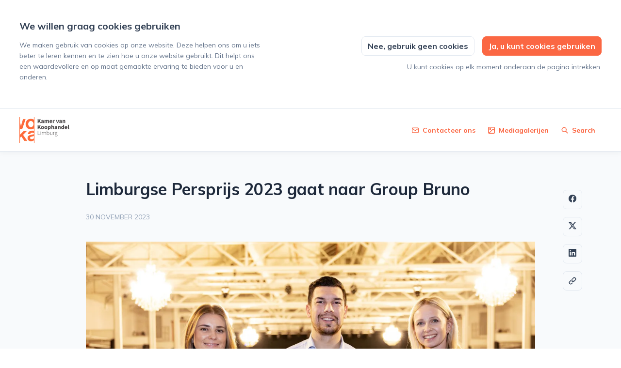

--- FILE ---
content_type: text/html; charset=utf-8
request_url: https://pers.li.voka.be/limburgse-persprijs-2023-gaat-naar-group-bruno
body_size: 24110
content:
<!DOCTYPE html><html lang="nl-BE" dir="ltr"><head><meta charSet="utf-8"/><meta name="viewport" content="width=device-width"/><link rel="preconnect" href="https://fonts.googleapis.com"/><link rel="preconnect" href="https://fonts.gstatic.com" crossorigin=""/><link rel="stylesheet" data-href="https://fonts.googleapis.com/css2?family=Mulish:wght@400;500;700&amp;display=swap" data-optimized-fonts="true"/><style>:root {--prezly-font-family: Mulish, sans-serif;--prezly-accent-color: #fb6743;--prezly-accent-color-light: #fc7f61;--prezly-accent-color-lighter: #fc977f;--prezly-accent-color-lightest: #fdb09d;--prezly-accent-color-dark: #fa4f25;--prezly-accent-color-darker: #fa3707;--prezly-accent-color-darkest: #dd2f05;--prezly-accent-color-button-text: #334155;--prezly-header-background-color: #FFFFFF;--prezly-header-link-color: #fb6743;--prezly-placeholder-background-color: #e2e8f0}</style><link rel="shortcut icon" href="https://cdn.uc.assets.prezly.com/4bd0c160-48b7-433b-87b9-bdb32a1126a8/-/preview/180x180/800x800.png"/><link rel="apple-touch-icon" href="https://cdn.uc.assets.prezly.com/4bd0c160-48b7-433b-87b9-bdb32a1126a8/-/preview/180x180/800x800.png"/><meta name="msapplication-TileImage" content="https://cdn.uc.assets.prezly.com/4bd0c160-48b7-433b-87b9-bdb32a1126a8/-/preview/180x180/800x800.png"/><meta name="msapplication-TileColor" content="#FFFFFF"/><meta name="theme-color" content="#FFFFFF"/><link rel="alternate" hrefLang="nl" href="https://pers.li.voka.be/limburgse-persprijs-2023-gaat-naar-group-bruno"/><link rel="alternate" hrefLang="nl-BE" href="https://pers.li.voka.be/limburgse-persprijs-2023-gaat-naar-group-bruno"/><link rel="alternate" hrefLang="x-default" href="https://pers.li.voka.be/limburgse-persprijs-2023-gaat-naar-group-bruno"/><meta name="twitter:card" content="summary"/><meta name="twitter:site" content="Voka - Kamer van Koophandel Limburg"/><meta property="og:locale" content="nl_BE"/><link rel="alternate" type="application/rss+xml" href="https://pers.li.voka.be/feed"/><title>Limburgse Persprijs 2023 gaat naar Group Bruno</title><meta name="robots" content="index,follow"/><meta name="description" content="Service Stationbeheerder Group Bruno is dit jaar de trotse laureaat van de Limburgse Persprijs. Met deze onderscheiding wil Voka – Kamer van..."/><meta property="og:title" content="Limburgse Persprijs 2023 gaat naar Group Bruno"/><meta property="og:description" content="Service Stationbeheerder Group Bruno is dit jaar de trotse laureaat van de Limburgse Persprijs. Met deze onderscheiding wil Voka – Kamer van..."/><meta property="og:url" content="https://pers.li.voka.be/limburgse-persprijs-2023-gaat-naar-group-bruno"/><meta property="og:type" content="article"/><meta property="article:published_time" content="2023-11-30T18:22:00+00:00"/><meta property="article:modified_time" content="2023-11-30T18:22:34+00:00"/><meta property="article:author" content="Dario Darpino"/><meta property="og:image" content="https://cdn.uc.assets.prezly.com/8b7a3ff3-38ea-49fd-ac4c-82868335a056/-/preview/600x600/"/><meta property="og:image:alt" content="Limburgse Persprijs 2023 gaat naar Group Bruno"/><meta property="og:image:width" content="1920"/><meta property="og:image:height" content="1280"/><meta property="og:site_name" content="Voka - Kamer van Koophandel Limburg"/><link rel="canonical" href="https://pers.li.voka.be/limburgse-persprijs-2023-gaat-naar-group-bruno"/><meta name="twitter:card" content="summary_large_image"/><meta name="twitter:image" content="https://cdn.uc.assets.prezly.com/8b7a3ff3-38ea-49fd-ac4c-82868335a056/-/preview/600x600/"/><link rel="alternate" type="application/json" href="https://pers.li.voka.be/limburgse-persprijs-2023-gaat-naar-group-bruno.json"/><script type="application/ld+json">{"@context":"https://schema.org","@type":"Article","datePublished":"2023-11-30T18:22:00+00:00","description":"Service Stationbeheerder Group Bruno is dit jaar de trotse laureaat van de Limburgse Persprijs. Met deze onderscheiding wil Voka – Kamer van...","mainEntityOfPage":{"@type":"WebPage","@id":"https://pers.li.voka.be/limburgse-persprijs-2023-gaat-naar-group-bruno"},"headline":"Limburgse Persprijs 2023 gaat naar Group Bruno","image":["https://cdn.uc.assets.prezly.com/8b7a3ff3-38ea-49fd-ac4c-82868335a056/-/preview/600x600/"],"dateModified":"2023-11-30T18:22:34+00:00","author":[{"@type":"Person","name":"Dario Darpino"}],"publisher":{"@type":"Organization","name":"Voka - Kamer van Koophandel Limburg","logo":{"@type":"ImageObject","url":"https://avatars-cdn.prezly.com/newsroom/12384/168e97914aa7977b7c23abec2d51e4be634f13a1565545b7ddd7b6b09d6d0933?t=1768806305&amp;v=3"}}}</script><meta name="next-head-count" content="38"/><meta name="og:locale" content="nl-BE"/><link rel="preload" href="/_next/static/css/2e35707fe17ca02b.css" as="style"/><link rel="stylesheet" href="/_next/static/css/2e35707fe17ca02b.css" data-n-g=""/><link rel="preload" href="/_next/static/css/40fbcee2b908a5bc.css" as="style"/><link rel="stylesheet" href="/_next/static/css/40fbcee2b908a5bc.css"/><link rel="preload" href="/_next/static/css/3d94237bd197f2d1.css" as="style"/><link rel="stylesheet" href="/_next/static/css/3d94237bd197f2d1.css"/><noscript data-n-css=""></noscript><script defer="" nomodule="" src="/_next/static/chunks/polyfills-42372ed130431b0a.js"></script><script defer="" src="/_next/static/chunks/8146.12bbd6473399fd39.js"></script><script defer="" src="/_next/static/chunks/5453-a515d0588417e6a2.js"></script><script defer="" src="/_next/static/chunks/5264.b53713606124db51.js"></script><script defer="" src="/_next/static/chunks/5771.430373f0d6ac0581.js"></script><script defer="" src="/_next/static/chunks/1441.6706c7a5ac65fca7.js"></script><script defer="" src="/_next/static/chunks/6049.1a386b57ec8811f0.js"></script><script src="/_next/static/chunks/webpack-5e604924195220f1.js" defer=""></script><script src="/_next/static/chunks/framework-40461e51349ca8e7.js" defer=""></script><script src="/_next/static/chunks/main-e8efa0ca42fda89f.js" defer=""></script><script src="/_next/static/chunks/pages/_app-19492e27ca4522d6.js" defer=""></script><script src="/_next/static/chunks/pages/%5Bslug%5D-2dae2eead43e2322.js" defer=""></script><script src="/_next/static/95FY29M824DqXsd-ZLiQG/_buildManifest.js" defer=""></script><script src="/_next/static/95FY29M824DqXsd-ZLiQG/_ssgManifest.js" defer=""></script><link rel="stylesheet" href="https://fonts.googleapis.com/css2?family=Mulish:wght@400;500;700&display=swap"/></head><body><div id="__next"><div class="Layout_layout__xvC8B Layout_customBg__4LTgZ"><header class="Header_container__XCDpp"><div class="container"><nav role="navigation" class="Header_header__GEQnq"><a class="Header_newsroom__zGCMK" href="/"><h1 class="Header_title__rk48G Header_hidden__DNke7">Voka - Kamer van Koophandel Limburg</h1><img alt="" loading="lazy" width="160" height="53.333333333333336" decoding="async" data-nimg="1" class="Logo_logo__ke6Mu Logo_landscape__VJwg3 Logo_medium__FHGJ7" style="color:transparent" srcSet="https://cdn.uc.assets.prezly.com/5bcdab46-c533-41e1-bd9b-791747848895/-/format/auto/-/stretch/off/-/progressive/yes/-/resize/256x/-/quality/smart/Voka_Kamer%20van%20Koophandel%20Limburg.png 1x, https://cdn.uc.assets.prezly.com/5bcdab46-c533-41e1-bd9b-791747848895/-/format/auto/-/stretch/off/-/progressive/yes/-/resize/384x/-/quality/smart/Voka_Kamer%20van%20Koophandel%20Limburg.png 2x" src="https://cdn.uc.assets.prezly.com/5bcdab46-c533-41e1-bd9b-791747848895/-/format/auto/-/stretch/off/-/progressive/yes/-/resize/384x/-/quality/smart/Voka_Kamer%20van%20Koophandel%20Limburg.png"/></a><div class="Header_navigationWrapper__AQr4U"><button type="button" class="Button_button__nz0om Header_navigationToggle__LOEfM Button_navigation__ELjnb Button_iconOnly__jrGQu" aria-expanded="false" aria-controls="menu" title="Toggle-navigatie" aria-label="Toggle-navigatie"><svg viewBox="0 0 24 24" fill="none" xmlns="http://www.w3.org/2000/svg" width="16" height="16" class="Button_icon__LcaaC Button_left__B9Wq8"><path fill-rule="evenodd" clip-rule="evenodd" d="M3 6a1 1 0 0 1 1-1h16a1 1 0 1 1 0 2H4a1 1 0 0 1-1-1Zm0 6a1 1 0 0 1 1-1h16a1 1 0 1 1 0 2H4a1 1 0 0 1-1-1Zm0 6a1 1 0 0 1 1-1h16a1 1 0 1 1 0 2H4a1 1 0 0 1-1-1Z" fill="currentColor"></path></svg><span>​</span></button><a href="/search" class="Button_button__nz0om Header_searchToggle__PJd_m Button_navigation__ELjnb" aria-expanded="false" aria-controls="search-widget" title="Zoeken" aria-label="Zoeken"><svg viewBox="0 0 16 16" fill="none" xmlns="http://www.w3.org/2000/svg" width="16" height="16" class="Button_icon__LcaaC Button_left__B9Wq8"><path fill-rule="evenodd" clip-rule="evenodd" d="M6.543.667a5.877 5.877 0 1 0 3.496 10.601l3.81 3.81a.869.869 0 1 0 1.23-1.228l-3.812-3.81A5.877 5.877 0 0 0 6.543.666Zm-4.14 5.877a4.14 4.14 0 1 1 8.28 0 4.14 4.14 0 0 1-8.28 0Z" fill="currentColor"></path></svg><span>Search</span></a><div class="Header_navigation__3Ix1k"><div role="none" class="Header_backdrop__fJhJJ"></div><ul id="menu" class="Header_navigationInner__uHfyV"><li class="Header_navigationItem__vvLy_"><a href="/limburgse-persprijs-2023-gaat-naar-group-bruno#contacts" class="Button_button__nz0om Header_navigationButton__hr_y1 Button_navigation__ELjnb"><svg viewBox="0 0 24 24" fill="none" xmlns="http://www.w3.org/2000/svg" width="16" height="16" class="Button_icon__LcaaC Button_left__B9Wq8"><path fill-rule="evenodd" clip-rule="evenodd" d="M0 5.759V18.26c0 1.786 1.472 3.24 3.273 3.24h17.454C22.53 21.5 24 20.046 24 18.26V5.74c0-1.786-1.471-3.24-3.273-3.24H3.273C1.472 2.5 0 3.954 0 5.74v.019Zm2.286-.475c.175-.366.553-.623.987-.623h17.454c.434 0 .812.257.987.623L12 12.029 2.286 5.284ZM21.818 7.85v10.41c0 .589-.492 1.078-1.09 1.078H3.272c-.599 0-1.091-.49-1.091-1.079V7.85l8.858 6.152c.576.4 1.344.4 1.92 0l8.858-6.151Z" fill="currentColor"></path></svg><span>Contacteer ons</span></a></li><li class="Header_navigationItem__vvLy_"><a href="/media" class="Button_button__nz0om Header_navigationButton__hr_y1 Button_navigation__ELjnb"><svg viewBox="0 0 24 24" fill="none" xmlns="http://www.w3.org/2000/svg" width="16" height="16" class="Button_icon__LcaaC Button_left__B9Wq8"><path fill-rule="evenodd" clip-rule="evenodd" d="M7.66 4.358a3.302 3.302 0 1 0 0 6.604 3.302 3.302 0 0 0 0-6.604ZM6.29 7.66a1.37 1.37 0 1 1 2.739 0 1.37 1.37 0 0 1-2.739 0Z" fill="currentColor"></path><path fill-rule="evenodd" clip-rule="evenodd" d="M0 3.606A3.606 3.606 0 0 1 3.606 0h16.787A3.606 3.606 0 0 1 24 3.606v16.788A3.606 3.606 0 0 1 20.393 24H3.606A3.606 3.606 0 0 1 0 20.394V3.606Zm3.606-1.19a1.19 1.19 0 0 0-1.19 1.19v16.788c0 .232.066.45.182.633L15.523 8.1a2.819 2.819 0 0 1 4.069.087l1.991 2.168v-6.75a1.19 1.19 0 0 0-1.19-1.19H3.606Zm16.787 19.168H5.457L17.231 9.81a.403.403 0 0 1 .582.012l3.77 4.105v6.467a1.19 1.19 0 0 1-1.19 1.19Z" fill="currentColor"></path></svg><span>Mediagalerijen</span></a></li></ul></div></div></nav></div></header><main class="Layout_content__hZcBN"><article class="Story_story__TdUTP"><div class="Story_container__kSD_S Story_withImage__mr9PP"><div class="HeaderRenderer_renderer__dpgga"><section class="prezly-slate-document" data-version="0.50"><h1 class="prezly-slate-heading prezly-slate-heading--heading-1 prezly-slate-heading--align-inherit">Limburgse Persprijs 2023 gaat naar Group Bruno</h1></section></div><p class="Story_date__v5TtZ Story_left__kvsEa">30 november 2023</p><div class="ContentRenderer_renderer__tPJbs"><section class="prezly-slate-document" data-version="0.50"><figure class="prezly-slate-image prezly-slate-image--contained"><a aria-label="View image" class="prezly-slate-image-rollover" id="image-8b7a3ff3-38ea-49fd-ac4c-82868335a056" href="https://cdn.uc.assets.prezly.com/8b7a3ff3-38ea-49fd-ac4c-82868335a056/persprijs.jpg" style="max-width:1920px"><span class="prezly-slate-image-rollover__content"><img alt="" class="prezly-slate-media prezly-slate-image__media prezly-slate-media--image" src="https://cdn.uc.assets.prezly.com/8b7a3ff3-38ea-49fd-ac4c-82868335a056/-/format/auto/persprijs.jpg" srcSet="https://cdn.uc.assets.prezly.com/8b7a3ff3-38ea-49fd-ac4c-82868335a056/-/resize/1200/persprijs.jpg 1200w, https://cdn.uc.assets.prezly.com/8b7a3ff3-38ea-49fd-ac4c-82868335a056/-/resize/800/persprijs.jpg 800w, https://cdn.uc.assets.prezly.com/8b7a3ff3-38ea-49fd-ac4c-82868335a056/-/resize/1600/persprijs.jpg 1600w, https://cdn.uc.assets.prezly.com/8b7a3ff3-38ea-49fd-ac4c-82868335a056/-/resize/400/persprijs.jpg 400w, https://cdn.uc.assets.prezly.com/8b7a3ff3-38ea-49fd-ac4c-82868335a056/-/resize/800/persprijs.jpg 800w" sizes="(max-width: 992px) 800px, (max-width: 576px) 400px, 1200px"/><span class="prezly-slate-image-rollover__dim"></span><span class="prezly-slate-image-rollover__caption prezly-slate-image-rollover__caption--empty"><span class="prezly-slate-image-rollover__caption-icon-container"><svg xmlns="http://www.w3.org/2000/svg" viewBox="0 0 16 16" role="img" aria-hidden="true" class="prezly-slate-image-rollover__caption-icon"><path fill="currentColor" fill-rule="evenodd" d="M5.828 10.172a.5.5 0 0 0-.707 0l-4.096 4.096V11.5a.5.5 0 0 0-1 0v3.975a.5.5 0 0 0 .5.5H4.5a.5.5 0 0 0 0-1H1.732l4.096-4.096a.5.5 0 0 0 0-.707m4.344-4.344a.5.5 0 0 0 .707 0l4.096-4.096V4.5a.5.5 0 1 0 1 0V.525a.5.5 0 0 0-.5-.5H11.5a.5.5 0 0 0 0 1h2.768l-4.096 4.096a.5.5 0 0 0 0 .707"></path></svg></span><span class="prezly-slate-image-rollover__caption-text"><span class="" title=""></span></span></span></span></a></figure><p class="styles_paragraph__GiKq6"><strong>Service Stationbeheerder Group Bruno is dit jaar de trotse laureaat van de Limburgse Persprijs. Met deze onderscheiding wil Voka – Kamer van Koophandel Limburg ondernemingen en instellingen belonen voor hun duidelijke, snelle en accurate (pers)communicatie. Volgens de vakjury gaf de onderneming dit jaar blijk van een sprekende marketingstrategie en heldere proactieve communicatie over onder andere de expansie buiten Limburg en de inrichting van kinderopvang voor werknemers op het bedrijf. Dat alles combineerde Group Bruno met een grote bereikbaarheid voor externe (media) stakeholders. “Oprechte felicitaties aan onze laureaat Group Bruno die dit jaar excelleerde op het vlak van externe communicatie. Ook feliciteren we Cyclis en TRIXXO met hun nominatie. Deze Limburgse ondernemingen staan garant voor een duidelijke boodschap die op een creatieve manier naar buiten wordt gebracht. Ze bevorderen een open dialoog met verschillende belanghebbenden en dragen zo bij aan het algemene succes van hun onderneming”, zegt Johann Leten, gedelegeerd bestuurder van Voka – KvK Limburg.</strong></p><p class="styles_paragraph__GiKq6">Het was in The Max Eventcenter In Heusden-Zolder waar dit jaar de Limburgse Persprijs werd uitgereikt, en dat op de jaarlijkse Dag van MarCom. Communicatie-en marketingverantwoordelijken over heel Limburg tekenden present en werden ondergedompeld in de wondere wereld van artificiële intelligentie en digitale marketing door twee inspirerende keynotes en een VR-demonstratie. De uitreiking van de felbegeerde Persprijs van Voka – Kamer van Koophandel Limburg was het sluitstuk van de Dag van Marcom.</p><p class="styles_paragraph__GiKq6">Met fietsleasebedrijf Cyclis Bike Lease, Service Stationbeheerder Group Bruno en dienstencheque- en uitzendbedrijf TRIXXO waren er dit jaar drie ijzersterke kandidaten voor de Limburgse Persprijs. ​ “Deze drie ondernemingen en instellingen blonken voor de jury het afgelopen jaar uit in creativiteit, deskundigheid en flexibiliteit van (pers)communicatie”, stelt Miet Driesen, voorzitter van het netwerk MarCom van Voka – KvK Limburg.</p><p class="styles_paragraph__GiKq6">De voltallige jury van de Persprijs bestaat uit Miet Driesen (voorzitter netwerk MarCom), Dominiek Claes (HBvL), Kurt Meers(Made in Limburg), Dirk Billion(TV Limburg) en Dirk Reynders (Radio 2 Limburg).</p><p class="styles_paragraph__GiKq6"><strong>Maatschappelijke communicatie</strong></p><p class="styles_paragraph__GiKq6">De drie genomineerden zorgen ervoor dat de jury een moeilijke beraadslaging tegemoet ging. Het zijn immers drie sterke kandidaten, maar er kan er maar een met de Persprijs naar huis gaan en dat is dit jaar Group Bruno geworden.</p><p class="styles_paragraph__GiKq6">“Group Bruno blonk dit jaar uit door een sprekende communicatie-aanpak waarop niet alleen gefocust werd op de eigen bedrijfsvoering maar ook belangrijke maatschappelijk thema’s zoals de energietransitie en kinderopvang de nodige aandacht kregen. Altijd hanteerde Group Bruno een duidelijke tone of voice en bewaakte het de eigenheid van de groep in de externe communicatie. Dit alles wordt gekoppeld aan een grote bereikbaarheid ten opzichte van (media)stakeholders”, is de vakjury van oordeel.</p><p class="styles_paragraph__GiKq6">“Oprechte felicitaties aan onze laureaat Group Bruno die dit jaar excelleerde op het vlak van externe communicatie. Ook feliciteren we Cyclis en TRIXXO met hun nominatie. We stellen vast dat steeds meer ondernemingen het belang inzien van heldere en creatieve communicatie”, stelt Johann Leten, gedelegeerd bestuurder van Voka – KvK Limburg. “Bedrijven die duidelijk en origineel communiceren, hebben een streepje voor. Het zorgt niet alleen voor positieve beeldvorming, het bevordert ook een open dialoog met verschillende belanghebbenden en draagt zo bij aan het algemene succes van een onderneming, en dat is niet onbelangrijk om talent aan te trekken en aan boord te houden”, besluit Johann Leten.</p><div id="contact-3ebb88a0-4a90-4a51-8511-368fb9617baa" class="ContactCard_container__G0CgW ContactCard_contactCard__LOEl7 ContactCard_card__qy2sy"><div class="ContactCard_content__uU14s"><img class="ContactCard_avatar__WotaX" src="https://cdn.uc.assets.prezly.com/21677483-f3f7-43e8-981e-aab0fabc9712/-/crop/1401x1399/0,373/-/preview/-/scale_crop/128x128/center/-/format/auto/" alt="Dario D&#x27;Arpino"/><div class="ContactCard_meta__qyHjT"><h4 class="ContactCard_name__93N5O">Dario D&#x27;Arpino</h4><h5 class="ContactCard_position__XBtdn">Woordvoerder | Senior coördinator Marcom</h5></div></div><hr class="ContactCard_divider__qy639"/><div class="ContactCard_links__hi46i"><div class="ContactCard_linkGroup__45TtP"><a href="mailto:dario.darpino@voka.be" class="ContactCard_link__Edc7n"><svg viewBox="0 0 24 24" fill="none" xmlns="http://www.w3.org/2000/svg" class="ContactCard_icon__gKxWA"><path fill-rule="evenodd" clip-rule="evenodd" d="M0 5.759V18.26c0 1.786 1.472 3.24 3.273 3.24h17.454C22.53 21.5 24 20.046 24 18.26V5.74c0-1.786-1.471-3.24-3.273-3.24H3.273C1.472 2.5 0 3.954 0 5.74v.019Zm2.286-.475c.175-.366.553-.623.987-.623h17.454c.434 0 .812.257.987.623L12 12.029 2.286 5.284ZM21.818 7.85v10.41c0 .589-.492 1.078-1.09 1.078H3.272c-.599 0-1.091-.49-1.091-1.079V7.85l8.858 6.152c.576.4 1.344.4 1.92 0l8.858-6.151Z" fill="currentColor"></path></svg><span class="ContactCard_linkText__LldzY">dario.darpino@voka.be</span></a><a href="tel:011 56 02 96" class="ContactCard_link__Edc7n"><svg viewBox="0 0 24 24" fill="none" xmlns="http://www.w3.org/2000/svg" width="16" height="16" class="ContactCard_icon__gKxWA"><path d="M13.882 1.002a1.125 1.125 0 0 1 1.241-.995 10.07 10.07 0 0 1 5.984 2.85 9.938 9.938 0 0 1 2.886 5.941 1.125 1.125 0 0 1-2.236.254 7.688 7.688 0 0 0-2.233-4.596 7.82 7.82 0 0 0-4.647-2.213 1.125 1.125 0 0 1-.995-1.241Z" fill="currentColor"></path><path fill-rule="evenodd" clip-rule="evenodd" d="M8.223 2.482a3.141 3.141 0 0 0-2.07-.757H3.135A3.142 3.142 0 0 0 .164 3.86a3.13 3.13 0 0 0-.15 1.3 20.986 20.986 0 0 0 3.264 9.202 20.738 20.738 0 0 0 6.38 6.368 21.075 21.075 0 0 0 9.195 3.258 3.142 3.142 0 0 0 3.158-1.865c.175-.4.265-.83.263-1.267v-3a3.132 3.132 0 0 0-2.7-3.166h-.004l-.006-.002a11.826 11.826 0 0 1-2.582-.641 3.143 3.143 0 0 0-3.308.705l-.005.004-.655.654a14.97 14.97 0 0 1-4.45-4.439l.653-.651.005-.005a3.134 3.134 0 0 0 .707-3.307 11.757 11.757 0 0 1-.644-2.586 3.134 3.134 0 0 0-1.062-1.939ZM6.757 4.19a.891.891 0 0 0-.6-.215h-3.02a.892.892 0 0 0-.84.603.881.881 0 0 0-.044.354 18.736 18.736 0 0 0 2.915 8.208l.003.006.002.003a18.489 18.489 0 0 0 5.695 5.683l.003.002.005.003a18.827 18.827 0 0 0 8.188 2.91.893.893 0 0 0 .886-.528.881.881 0 0 0 .074-.357V17.815a.883.883 0 0 0-.76-.898 14.076 14.076 0 0 1-3.068-.763l-.003-.001a.893.893 0 0 0-.937.198l-.002.001-1.274 1.272c-.358.357-.91.432-1.35.182a17.219 17.219 0 0 1-6.463-6.45 1.125 1.125 0 0 1 .182-1.354L7.625 8.73a.884.884 0 0 0 .198-.93v-.003c-.37-.99-.628-2.017-.766-3.064a.884.884 0 0 0-.3-.542Z" fill="currentColor"></path><path d="M14.99 4.22a1.125 1.125 0 1 0-.43 2.21 3.812 3.812 0 0 1 3.01 3.01 1.125 1.125 0 0 0 2.21-.43 6.062 6.062 0 0 0-4.79-4.79Z" fill="currentColor"></path></svg><span class="ContactCard_linkText__LldzY">011 56 02 96</span></a><a href="tel:0497 38 96 09" class="ContactCard_link__Edc7n"><svg viewBox="0 0 24 24" fill="none" xmlns="http://www.w3.org/2000/svg" width="16" height="16" class="ContactCard_icon__gKxWA"><path d="M12 20.451c.887 0 1.607-.72 1.607-1.61 0-.889-.72-1.61-1.607-1.61s-1.607.721-1.607 1.61c0 .89.72 1.61 1.607 1.61Z" fill="currentColor"></path><path fill-rule="evenodd" clip-rule="evenodd" d="M3.6 2.625A2.623 2.623 0 0 1 6.22 0h11.56a2.623 2.623 0 0 1 2.62 2.625v18.75A2.623 2.623 0 0 1 17.78 24H6.22a2.623 2.623 0 0 1-2.62-2.625V2.625Zm2.62-.375a.375.375 0 0 0-.374.375v18.75c0 .207.168.375.374.375h11.56a.375.375 0 0 0 .374-.375V2.625a.375.375 0 0 0-.375-.375H6.22Z" fill="currentColor"></path></svg><span class="ContactCard_linkText__LldzY">0497 38 96 09</span></a></div><div class="ContactCard_linkGroup__45TtP ContactCard_social__c23q5"><a href="https://www.voka.be/limburg" class="ContactCard_link__Edc7n" title="Website"><svg viewBox="0 0 24 24" fill="none" xmlns="http://www.w3.org/2000/svg" width="16" height="16" class="ContactCard_icon__gKxWA"><path fill-rule="evenodd" clip-rule="evenodd" d="M12 0C5.373 0 0 5.373 0 12s5.373 12 12 12 12-5.373 12-12S18.627 0 12 0ZM2.575 9.24A9.822 9.822 0 0 0 2.182 12c0 4.785 3.423 8.77 7.954 9.641a2.027 2.027 0 0 1-.031-.352 1.45 1.45 0 0 0-.425-1.025l-.54-.54a2.036 2.036 0 0 1-.597-1.44v-.894c0-.386-.153-.756-.426-1.029l-.727-.726a1.394 1.394 0 0 1 .986-2.38h5.143c1.023 0 1.852.828 1.852 1.851v1.04c0 .127.103.23.23.23.735 0 1.332.596 1.332 1.331 0 .127.102.23.23.23h.036c.798 0 1.437.434 1.728 1.02a9.822 9.822 0 0 0-3.546-16.179v1.433c0 1.021-.825 1.85-1.846 1.85H11.98c-.698 0-1.265.568-1.265 1.27 0 1.02-.826 1.85-1.846 1.85h-.453a.813.813 0 0 0-.812.813c0 .369-.147.723-.407.984l-.134.134a1.844 1.844 0 0 1-2.612 0L2.575 9.24Z" fill="currentColor"></path></svg><span class="ContactCard_linkText__LldzY">www.voka.be</span></a></div></div></div><p class="styles_paragraph__GiKq6"> </p><p class="styles_paragraph__GiKq6"><strong></strong> </p><p class="styles_paragraph__GiKq6"><strong></strong> </p><p class="styles_paragraph__GiKq6"><br/>​<!-- -->​<br/>​</p><p class="styles_paragraph__GiKq6"> </p><p class="styles_paragraph__GiKq6"><br/>​<!-- -->​<br/>​</p><p class="styles_paragraph__GiKq6"> </p><p class="styles_paragraph__GiKq6"> </p><p class="styles_paragraph__GiKq6"> </p></section></div></div></article><div class="StoryLinks_container__QLAze"><button type="button" class="Button_button__nz0om ScrollToTopButton_button__D073z StoryLinks_scrollToTop__A0c5Z Button_secondary__tWb_n" aria-label="Scroll to top"><span><svg viewBox="0 0 18 20" fill="none" xmlns="http://www.w3.org/2000/svg" width="16" height="16" class="ScrollToTopButton_icon__8Dgqc"><path fill-rule="evenodd" clip-rule="evenodd" d="M1.307 9.375a1.16 1.16 0 0 1 0-1.619l6.899-6.483a1.107 1.107 0 0 1 1.587 0l6.899 6.484a1.16 1.16 0 0 1 0 1.618 1.107 1.107 0 0 1-1.587 0l-4.984-4.53v13.282c0 .632-.502 1.144-1.122 1.144-.62 0-1.122-.512-1.122-1.144V4.844l-4.983 4.53a1.107 1.107 0 0 1-1.587 0Z" fill="currentColor"></path></svg></span></button><a href="https://www.facebook.com/sharer/sharer.php?u=http%3A%2F%2Fprez.ly%2FpECc" class="Button_button__nz0om StoryLinks_button__c7DtI Button_secondary__tWb_n" aria-label="Delen: Facebook" rel="noopener noreferrer" target="_blank"><span><svg viewBox="0 0 24 24" fill="none" xmlns="http://www.w3.org/2000/svg" width="16" height="16" class="StoryLinks_icon__wylM7"><path fill-rule="evenodd" clip-rule="evenodd" d="M24 12.073C24 5.405 18.627 0 12 0S0 5.405 0 12.073C0 18.1 4.388 23.094 10.125 24v-8.437H7.078v-3.49h3.047v-2.66c0-3.025 1.791-4.697 4.533-4.697 1.313 0 2.686.236 2.686.236v2.971H15.83c-1.491 0-1.956.93-1.956 1.886v2.264h3.328l-.532 3.49h-2.796V24C19.612 23.094 24 18.1 24 12.073Z" fill="currentColor"></path></svg></span></a><a href="https://twitter.com/intent/tweet?url=http%3A%2F%2Fprez.ly%2FpECc&amp;text=Limburgse+Persprijs+2023+gaat+naar+Group+Bruno" class="Button_button__nz0om StoryLinks_button__c7DtI Button_secondary__tWb_n" aria-label="Delen: Twitter" rel="noopener noreferrer" target="_blank"><span><svg viewBox="0 0 24 24" fill="none" xmlns="http://www.w3.org/2000/svg" width="16" height="16" class="StoryLinks_icon__wylM7"><path d="M18.901 1h3.68l-8.04 9.319L24 23h-7.406l-5.8-7.691L4.155 23H.474l8.6-9.968L0 1h7.594l5.243 7.03L18.901 1ZM17.61 20.766h2.039L6.486 3.116H4.298l13.312 17.65Z" fill="currentColor"></path></svg></span></a><a href="https://www.linkedin.com/sharing/share-offsite?url=http%3A%2F%2Fprez.ly%2FpECc&amp;text=Limburgse+Persprijs+2023+gaat+naar+Group+Bruno%0A%0AService+Stationbeheerder+Group+Bruno+is+dit+jaar+de+trotse+laureaat+van+de+Limburgse+Persprijs.+Met+deze+onderscheiding+wil+Voka+%E2%80%93+Kamer+van+Koophandel+Limburg+ondernemingen+en+instellingen+belonen+voor+hun+duidelijke%2C+snelle+en+accurate+%28pers%29communicatie.[base64].+Dat+alles+combineerde+Group+Bruno+met+een+grote+bereikbaarheid+voor+externe+%28media%29+stakeholders.+%E2%80%9COprechte+felicitaties+aan+onze+laureaat+Group+Bruno+die+dit+jaar+excelleerde+op+het+vlak+van+externe+communicatie.+Ook+feliciteren+we+Cyclis+en+TRIXXO+met+hun+nominatie.+Deze+Limburgse+ondernemingen+staan+garant+voor+een+duidelijke+boodschap+die+op+een+creatieve+manier+naar+buiten+wordt+gebracht.+Ze+bevorderen+een+open+dialoog+met+verschillende+belanghebbenden+en+dragen+zo+bij+aan+het+algemene+succes+van+hun+onderneming%E2%80%9D%2C+zegt+Johann+Leten%2C+gedelegeerd+bestuurder+van+Voka+%E2%80%93+KvK+Limburg.%0A%0Ahttp%3A%2F%2Fprez.ly%2FpECc" class="Button_button__nz0om StoryLinks_button__c7DtI Button_secondary__tWb_n" aria-label="Delen: Linkedin" rel="noopener noreferrer" target="_blank"><span><svg viewBox="0 0 24 24" fill="none" xmlns="http://www.w3.org/2000/svg" width="16" height="16" class="StoryLinks_icon__wylM7"><path fill-rule="evenodd" clip-rule="evenodd" d="M.07 1.72C.07.77.86 0 1.833 0h20.324c.973 0 1.762.77 1.762 1.72v20.56c0 .95-.789 1.72-1.762 1.72H1.833C.859 24 .07 23.23.07 22.28V1.72ZM7.3 20.09V9.253H3.696V20.09H7.3ZM5.497 7.773c1.256 0 2.038-.832 2.038-1.872-.023-1.063-.781-1.872-2.014-1.872-1.232 0-2.038.809-2.038 1.872 0 1.04.782 1.872 1.99 1.872h.024Zm7.397 12.317H9.293s.047-9.82 0-10.837h3.602v1.534a3.325 3.325 0 0 0-.024.038h.024v-.038C13.374 10.05 14.231 9 16.141 9c2.37 0 4.147 1.549 4.147 4.877v6.214h-3.601v-5.797c0-1.457-.522-2.451-1.825-2.451-.995 0-1.588.67-1.848 1.317-.095.232-.119.555-.119.88v6.051Z" fill="currentColor"></path></svg></span></a><div class="StoryShareUrl_container__nAC_h"><button type="button" class="Button_button__nz0om StoryShareUrl_paste__o0hWQ Button_secondary__tWb_n" title="URL kopiëren"><span><svg viewBox="0 0 24 24" fill="none" xmlns="http://www.w3.org/2000/svg" class="StoryShareUrl_icon___wCN2"><path fill-rule="evenodd" clip-rule="evenodd" d="M11.646 4.575a1.178 1.178 0 0 0 1.666 1.666l1.964-1.964a3.144 3.144 0 1 1 4.447 4.447l-3.928 3.928a3.145 3.145 0 0 1-4.447 0 1.179 1.179 0 0 0-1.666 1.666 5.5 5.5 0 0 0 7.779 0l3.928-3.929a5.5 5.5 0 1 0-7.778-7.778l-1.965 1.964Zm-7.37 15.148a3.142 3.142 0 0 1 0-4.447l3.93-3.928a3.14 3.14 0 0 1 4.446 0 1.179 1.179 0 0 0 1.666-1.666 5.5 5.5 0 0 0-7.779 0l-3.928 3.929a5.5 5.5 0 0 0 7.778 7.778l1.965-1.964a1.179 1.179 0 0 0-1.666-1.666l-1.964 1.964a3.142 3.142 0 0 1-4.447 0Z" fill="currentColor"></path></svg></span></button></div></div><div class="LoadingBar_bar__L89By"></div></main><div id="contacts" class="Contacts_contacts__uDx6A"><div class="Contacts_container__GvhCN"><h2 class="Contacts_title__fQS8N">Contacteer ons</h2><div class="Contacts_grid__p_GC_"><div id="contact-a75c6f1c-c442-454a-b1dc-f51cc922f9b4" class="ContactCard_container__G0CgW ContactCard_card__qy2sy"><div class="ContactCard_content__uU14s"><img alt="Dario D&#x27;Arpino" loading="lazy" width="64" height="64" decoding="async" data-nimg="1" class="ContactCard_avatar__WotaX" style="color:transparent" srcSet="https://cdn.uc.assets.prezly.com/21677483-f3f7-43e8-981e-aab0fabc9712/-/crop/1401x1399/0,373/-/preview/-/format/auto/-/stretch/off/-/progressive/yes/-/resize/64x/-/quality/smart/Dario%20D&#x27;Arpino.jpg 1x, https://cdn.uc.assets.prezly.com/21677483-f3f7-43e8-981e-aab0fabc9712/-/crop/1401x1399/0,373/-/preview/-/format/auto/-/stretch/off/-/progressive/yes/-/resize/128x/-/quality/smart/Dario%20D&#x27;Arpino.jpg 2x" src="https://cdn.uc.assets.prezly.com/21677483-f3f7-43e8-981e-aab0fabc9712/-/crop/1401x1399/0,373/-/preview/-/format/auto/-/stretch/off/-/progressive/yes/-/resize/128x/-/quality/smart/Dario%20D&#x27;Arpino.jpg"/><div class="ContactCard_meta__qyHjT"><h4 class="ContactCard_name__93N5O">Dario D&#x27;Arpino</h4><h5 class="ContactCard_position__XBtdn">Woordvoerder | Senior coördinator Marcom</h5></div></div><hr class="ContactCard_divider__qy639"/><div class="ContactCard_links__hi46i"><div class="ContactCard_linkGroup__45TtP"><a href="mailto:dario.darpino@voka.be" class="ContactCard_link__Edc7n"><svg viewBox="0 0 24 24" fill="none" xmlns="http://www.w3.org/2000/svg" class="ContactCard_icon__gKxWA"><path fill-rule="evenodd" clip-rule="evenodd" d="M0 5.759V18.26c0 1.786 1.472 3.24 3.273 3.24h17.454C22.53 21.5 24 20.046 24 18.26V5.74c0-1.786-1.471-3.24-3.273-3.24H3.273C1.472 2.5 0 3.954 0 5.74v.019Zm2.286-.475c.175-.366.553-.623.987-.623h17.454c.434 0 .812.257.987.623L12 12.029 2.286 5.284ZM21.818 7.85v10.41c0 .589-.492 1.078-1.09 1.078H3.272c-.599 0-1.091-.49-1.091-1.079V7.85l8.858 6.152c.576.4 1.344.4 1.92 0l8.858-6.151Z" fill="currentColor"></path></svg><span class="ContactCard_linkText__LldzY">dario.darpino@voka.be</span></a><a href="tel:011 56 02 96" class="ContactCard_link__Edc7n"><svg viewBox="0 0 24 24" fill="none" xmlns="http://www.w3.org/2000/svg" width="16" height="16" class="ContactCard_icon__gKxWA"><path d="M13.882 1.002a1.125 1.125 0 0 1 1.241-.995 10.07 10.07 0 0 1 5.984 2.85 9.938 9.938 0 0 1 2.886 5.941 1.125 1.125 0 0 1-2.236.254 7.688 7.688 0 0 0-2.233-4.596 7.82 7.82 0 0 0-4.647-2.213 1.125 1.125 0 0 1-.995-1.241Z" fill="currentColor"></path><path fill-rule="evenodd" clip-rule="evenodd" d="M8.223 2.482a3.141 3.141 0 0 0-2.07-.757H3.135A3.142 3.142 0 0 0 .164 3.86a3.13 3.13 0 0 0-.15 1.3 20.986 20.986 0 0 0 3.264 9.202 20.738 20.738 0 0 0 6.38 6.368 21.075 21.075 0 0 0 9.195 3.258 3.142 3.142 0 0 0 3.158-1.865c.175-.4.265-.83.263-1.267v-3a3.132 3.132 0 0 0-2.7-3.166h-.004l-.006-.002a11.826 11.826 0 0 1-2.582-.641 3.143 3.143 0 0 0-3.308.705l-.005.004-.655.654a14.97 14.97 0 0 1-4.45-4.439l.653-.651.005-.005a3.134 3.134 0 0 0 .707-3.307 11.757 11.757 0 0 1-.644-2.586 3.134 3.134 0 0 0-1.062-1.939ZM6.757 4.19a.891.891 0 0 0-.6-.215h-3.02a.892.892 0 0 0-.84.603.881.881 0 0 0-.044.354 18.736 18.736 0 0 0 2.915 8.208l.003.006.002.003a18.489 18.489 0 0 0 5.695 5.683l.003.002.005.003a18.827 18.827 0 0 0 8.188 2.91.893.893 0 0 0 .886-.528.881.881 0 0 0 .074-.357V17.815a.883.883 0 0 0-.76-.898 14.076 14.076 0 0 1-3.068-.763l-.003-.001a.893.893 0 0 0-.937.198l-.002.001-1.274 1.272c-.358.357-.91.432-1.35.182a17.219 17.219 0 0 1-6.463-6.45 1.125 1.125 0 0 1 .182-1.354L7.625 8.73a.884.884 0 0 0 .198-.93v-.003c-.37-.99-.628-2.017-.766-3.064a.884.884 0 0 0-.3-.542Z" fill="currentColor"></path><path d="M14.99 4.22a1.125 1.125 0 1 0-.43 2.21 3.812 3.812 0 0 1 3.01 3.01 1.125 1.125 0 0 0 2.21-.43 6.062 6.062 0 0 0-4.79-4.79Z" fill="currentColor"></path></svg><span class="ContactCard_linkText__LldzY">011 56 02 96</span></a><a href="tel:0497 38 96 09" class="ContactCard_link__Edc7n"><svg viewBox="0 0 24 24" fill="none" xmlns="http://www.w3.org/2000/svg" width="16" height="16" class="ContactCard_icon__gKxWA"><path d="M12 20.451c.887 0 1.607-.72 1.607-1.61 0-.889-.72-1.61-1.607-1.61s-1.607.721-1.607 1.61c0 .89.72 1.61 1.607 1.61Z" fill="currentColor"></path><path fill-rule="evenodd" clip-rule="evenodd" d="M3.6 2.625A2.623 2.623 0 0 1 6.22 0h11.56a2.623 2.623 0 0 1 2.62 2.625v18.75A2.623 2.623 0 0 1 17.78 24H6.22a2.623 2.623 0 0 1-2.62-2.625V2.625Zm2.62-.375a.375.375 0 0 0-.374.375v18.75c0 .207.168.375.374.375h11.56a.375.375 0 0 0 .374-.375V2.625a.375.375 0 0 0-.375-.375H6.22Z" fill="currentColor"></path></svg><span class="ContactCard_linkText__LldzY">0497 38 96 09</span></a></div><div class="ContactCard_linkGroup__45TtP ContactCard_social__c23q5"><a href="https://www.voka.be/limburg" class="ContactCard_link__Edc7n" title="Website"><svg viewBox="0 0 24 24" fill="none" xmlns="http://www.w3.org/2000/svg" width="16" height="16" class="ContactCard_icon__gKxWA"><path fill-rule="evenodd" clip-rule="evenodd" d="M12 0C5.373 0 0 5.373 0 12s5.373 12 12 12 12-5.373 12-12S18.627 0 12 0ZM2.575 9.24A9.822 9.822 0 0 0 2.182 12c0 4.785 3.423 8.77 7.954 9.641a2.027 2.027 0 0 1-.031-.352 1.45 1.45 0 0 0-.425-1.025l-.54-.54a2.036 2.036 0 0 1-.597-1.44v-.894c0-.386-.153-.756-.426-1.029l-.727-.726a1.394 1.394 0 0 1 .986-2.38h5.143c1.023 0 1.852.828 1.852 1.851v1.04c0 .127.103.23.23.23.735 0 1.332.596 1.332 1.331 0 .127.102.23.23.23h.036c.798 0 1.437.434 1.728 1.02a9.822 9.822 0 0 0-3.546-16.179v1.433c0 1.021-.825 1.85-1.846 1.85H11.98c-.698 0-1.265.568-1.265 1.27 0 1.02-.826 1.85-1.846 1.85h-.453a.813.813 0 0 0-.812.813c0 .369-.147.723-.407.984l-.134.134a1.844 1.844 0 0 1-2.612 0L2.575 9.24Z" fill="currentColor"></path></svg><span class="ContactCard_linkText__LldzY">www.voka.be</span></a></div></div></div></div></div></div><div class="SubscribeForm_container__HsziK"><div class="SubscribeForm_content__iDFq4"><h2 class="SubscribeForm_title__v4EoL">Persberichten in je mailbox</h2><form novalidate=""><div class="SubscribeForm_inlineForm__eXmmO"><label class="SubscribeForm_input__e0inJ FormInput_wrapper__uaJJG"><span class="FormInput_label__TPrsN">E-mailadres</span><input name="email" type="email" placeholder="E-mailadres" class="FormInput_input__YaK4b" value=""/></label><button type="submit" class="Button_button__nz0om SubscribeForm_button__AjtfI Button_primary__XE_74"><span>Inschrijven</span></button></div><p class="SubscribeForm_disclaimer__Ldgui">Door op &quot;<!-- -->Inschrijven<!-- -->&quot; te klikken, bevestig ik dat ik het <a href="https://www.prezly.com/privacy-policy" target="_blank" rel="noreferrer" class="SubscribeForm_disclaimerLink__rGXA0">Privacybeleid</a> gelezen heb en ermee akkoord ga.</p></form></div></div><div class="Boilerplate_container__EUeIG"><div class="container"><div class="Boilerplate_columns__3Z_sc"><div class="Boilerplate_aboutUs__tlOrD"><h2 class="Boilerplate_heading__B5Gcq">Over Voka - Kamer van Koophandel Limburg</h2><div class="Boilerplate_about__zIi98"><p>Voka – Kamer van Koophandel Limburg wil het meest nabije en invloedrijke professionele netwerk zijn voor Limburgse ondernemers en leden-ondernemingen. Gesteund door de hele Voka-organisatie wil ze als een neutrale, private en representatieve speler het vrij ondernemerschap stimuleren en ondersteunen. Met meer dan 3.300 leden is het goed voor meer dan 75% van de private tewerkstelling en toegevoegde waarde in Limburg.</p></div></div><div class="Boilerplate_contacts__HshWH"><h2 class="Boilerplate_heading__B5Gcq">Neem contact op met</h2><div class="Boilerplate_linkWrapper__hSqkz"><svg viewBox="0 0 24 24" fill="none" xmlns="http://www.w3.org/2000/svg" width="14" height="14" class="Boilerplate_icon__SQ6fT"><path fill-rule="evenodd" clip-rule="evenodd" d="M2.25 21.375c0 .207.168.375.375.375H6v-1.875c0-.621.504-1.125 1.125-1.125h3.75c.621 0 1.125.504 1.125 1.125v1.875h3.375a.375.375 0 0 0 .375-.375V2.625a.375.375 0 0 0-.375-.375H2.625a.375.375 0 0 0-.375.375v18.75ZM2.625 24A2.625 2.625 0 0 1 0 21.375V2.625A2.625 2.625 0 0 1 2.625 0h12.75A2.625 2.625 0 0 1 18 2.625v18.75c0 .127-.009.253-.027.375h3.402a.375.375 0 0 0 .375-.375v-8.947a.375.375 0 0 0-.167-.312l-1.582-1.055a1.125 1.125 0 1 1 1.248-1.872l1.582 1.055A2.625 2.625 0 0 1 24 12.428v8.947A2.625 2.625 0 0 1 21.375 24h-5.25c-.102 0-.201-.014-.296-.04-.147.026-.299.04-.454.04h-4.5a1.125 1.125 0 0 1-1.125-1.125V21h-1.5v1.875c0 .621-.504 1.125-1.125 1.125h-4.5ZM4.5 5.625c0-.621.504-1.125 1.125-1.125h.75a1.125 1.125 0 0 1 0 2.25h-.75A1.125 1.125 0 0 1 4.5 5.625ZM5.625 9a1.125 1.125 0 1 0 0 2.25h.75a1.125 1.125 0 0 0 0-2.25h-.75ZM4.5 14.625c0-.621.504-1.125 1.125-1.125h.75a1.125 1.125 0 0 1 0 2.25h-.75A1.125 1.125 0 0 1 4.5 14.625Zm7.125-1.125a1.125 1.125 0 0 0 0 2.25h.75a1.125 1.125 0 0 0 0-2.25h-.75ZM10.5 10.125c0-.621.504-1.125 1.125-1.125h.75a1.125 1.125 0 0 1 0 2.25h-.75a1.125 1.125 0 0 1-1.125-1.125ZM11.625 4.5a1.125 1.125 0 0 0 0 2.25h.75a1.125 1.125 0 0 0 0-2.25h-.75Z" fill="currentColor"></path></svg><p>&#x27;Huis van de Limburgse Ondernemer&#x27;
Gouverneur Roppesingel 51
3500 Hasselt, BE</p></div><div class="Boilerplate_linkWrapper__hSqkz"><svg viewBox="0 0 24 24" fill="none" xmlns="http://www.w3.org/2000/svg" width="14" height="14" class="Boilerplate_icon__SQ6fT"><path d="M13.882 1.002a1.125 1.125 0 0 1 1.241-.995 10.07 10.07 0 0 1 5.984 2.85 9.938 9.938 0 0 1 2.886 5.941 1.125 1.125 0 0 1-2.236.254 7.688 7.688 0 0 0-2.233-4.596 7.82 7.82 0 0 0-4.647-2.213 1.125 1.125 0 0 1-.995-1.241Z" fill="currentColor"></path><path fill-rule="evenodd" clip-rule="evenodd" d="M8.223 2.482a3.141 3.141 0 0 0-2.07-.757H3.135A3.142 3.142 0 0 0 .164 3.86a3.13 3.13 0 0 0-.15 1.3 20.986 20.986 0 0 0 3.264 9.202 20.738 20.738 0 0 0 6.38 6.368 21.075 21.075 0 0 0 9.195 3.258 3.142 3.142 0 0 0 3.158-1.865c.175-.4.265-.83.263-1.267v-3a3.132 3.132 0 0 0-2.7-3.166h-.004l-.006-.002a11.826 11.826 0 0 1-2.582-.641 3.143 3.143 0 0 0-3.308.705l-.005.004-.655.654a14.97 14.97 0 0 1-4.45-4.439l.653-.651.005-.005a3.134 3.134 0 0 0 .707-3.307 11.757 11.757 0 0 1-.644-2.586 3.134 3.134 0 0 0-1.062-1.939ZM6.757 4.19a.891.891 0 0 0-.6-.215h-3.02a.892.892 0 0 0-.84.603.881.881 0 0 0-.044.354 18.736 18.736 0 0 0 2.915 8.208l.003.006.002.003a18.489 18.489 0 0 0 5.695 5.683l.003.002.005.003a18.827 18.827 0 0 0 8.188 2.91.893.893 0 0 0 .886-.528.881.881 0 0 0 .074-.357V17.815a.883.883 0 0 0-.76-.898 14.076 14.076 0 0 1-3.068-.763l-.003-.001a.893.893 0 0 0-.937.198l-.002.001-1.274 1.272c-.358.357-.91.432-1.35.182a17.219 17.219 0 0 1-6.463-6.45 1.125 1.125 0 0 1 .182-1.354L7.625 8.73a.884.884 0 0 0 .198-.93v-.003c-.37-.99-.628-2.017-.766-3.064a.884.884 0 0 0-.3-.542Z" fill="currentColor"></path><path d="M14.99 4.22a1.125 1.125 0 1 0-.43 2.21 3.812 3.812 0 0 1 3.01 3.01 1.125 1.125 0 0 0 2.21-.43 6.062 6.062 0 0 0-4.79-4.79Z" fill="currentColor"></path></svg><p><a class="Boilerplate_link__SsdVh" href="tel:011 56 02 00">011 56 02 00</a></p></div><div class="Boilerplate_linkWrapper__hSqkz"><svg viewBox="0 0 24 24" fill="none" xmlns="http://www.w3.org/2000/svg" width="14" height="14" class="Boilerplate_icon__SQ6fT"><path fill-rule="evenodd" clip-rule="evenodd" d="M0 5.759V18.26c0 1.786 1.472 3.24 3.273 3.24h17.454C22.53 21.5 24 20.046 24 18.26V5.74c0-1.786-1.471-3.24-3.273-3.24H3.273C1.472 2.5 0 3.954 0 5.74v.019Zm2.286-.475c.175-.366.553-.623.987-.623h17.454c.434 0 .812.257.987.623L12 12.029 2.286 5.284ZM21.818 7.85v10.41c0 .589-.492 1.078-1.09 1.078H3.272c-.599 0-1.091-.49-1.091-1.079V7.85l8.858 6.152c.576.4 1.344.4 1.92 0l8.858-6.151Z" fill="currentColor"></path></svg><p><a class="Boilerplate_link__SsdVh" href="mailto:info.kvklimburg@voka.be">info.kvklimburg@voka.be</a></p></div><div class="Boilerplate_linkWrapper__hSqkz"><svg viewBox="0 0 24 24" fill="none" xmlns="http://www.w3.org/2000/svg" width="14" height="14" class="Boilerplate_icon__SQ6fT"><path fill-rule="evenodd" clip-rule="evenodd" d="M12 0C5.373 0 0 5.373 0 12s5.373 12 12 12 12-5.373 12-12S18.627 0 12 0ZM2.575 9.24A9.822 9.822 0 0 0 2.182 12c0 4.785 3.423 8.77 7.954 9.641a2.027 2.027 0 0 1-.031-.352 1.45 1.45 0 0 0-.425-1.025l-.54-.54a2.036 2.036 0 0 1-.597-1.44v-.894c0-.386-.153-.756-.426-1.029l-.727-.726a1.394 1.394 0 0 1 .986-2.38h5.143c1.023 0 1.852.828 1.852 1.851v1.04c0 .127.103.23.23.23.735 0 1.332.596 1.332 1.331 0 .127.102.23.23.23h.036c.798 0 1.437.434 1.728 1.02a9.822 9.822 0 0 0-3.546-16.179v1.433c0 1.021-.825 1.85-1.846 1.85H11.98c-.698 0-1.265.568-1.265 1.27 0 1.02-.826 1.85-1.846 1.85h-.453a.813.813 0 0 0-.812.813c0 .369-.147.723-.407.984l-.134.134a1.844 1.844 0 0 1-2.612 0L2.575 9.24Z" fill="currentColor"></path></svg><p><a href="https://www.voka.be/limburg" class="Boilerplate_link__SsdVh" target="_blank" rel="noopener noreferrer">www.voka.be</a></p></div><div class="Boilerplate_socialMedia__mrN05 SocialMedia_container__PzxF8"><a href="https://facebook.com/vokalimburg" target="_blank" rel="noopener noreferrer" title="Facebook" aria-label="Facebook" class="SocialMedia_link__vpV8c"><svg viewBox="0 0 24 24" fill="none" xmlns="http://www.w3.org/2000/svg" width="24" height="24" class="SocialMedia_icon__bGh__"><path fill-rule="evenodd" clip-rule="evenodd" d="M24 12.073C24 5.405 18.627 0 12 0S0 5.405 0 12.073C0 18.1 4.388 23.094 10.125 24v-8.437H7.078v-3.49h3.047v-2.66c0-3.025 1.791-4.697 4.533-4.697 1.313 0 2.686.236 2.686.236v2.971H15.83c-1.491 0-1.956.93-1.956 1.886v2.264h3.328l-.532 3.49h-2.796V24C19.612 23.094 24 18.1 24 12.073Z" fill="currentColor"></path></svg></a><a href="https://instagram.com/voka_limburg/" target="_blank" rel="noopener noreferrer" title="Instagram" aria-label="Instagram" class="SocialMedia_link__vpV8c"><svg viewBox="0 0 24 24" fill="none" xmlns="http://www.w3.org/2000/svg" width="24" height="24" class="SocialMedia_icon__bGh__"><path d="M12 2.162c3.204 0 3.584.012 4.849.07 1.17.054 1.805.249 2.228.413.56.218.96.478 1.38.898.42.42.68.82.898 1.38.164.423.36 1.058.413 2.228.058 1.265.07 1.645.07 4.849s-.012 3.584-.07 4.849c-.053 1.17-.249 1.805-.413 2.228-.218.56-.478.96-.898 1.38-.42.42-.82.68-1.38.898-.423.164-1.058.36-2.228.413-1.265.058-1.645.07-4.849.07s-3.584-.012-4.849-.07c-1.17-.053-1.805-.249-2.228-.413a3.718 3.718 0 0 1-1.38-.898c-.42-.42-.68-.82-.898-1.38-.164-.423-.36-1.058-.413-2.228-.058-1.265-.07-1.645-.07-4.849s.012-3.584.07-4.849c.053-1.17.249-1.805.413-2.228.218-.56.478-.96.898-1.38.42-.42.82-.68 1.38-.898.423-.164 1.058-.36 2.228-.413 1.265-.058 1.645-.07 4.849-.07ZM12 0C8.74 0 8.332.014 7.052.072 5.775.131 4.902.333 4.14.63a5.882 5.882 0 0 0-2.126 1.384A5.882 5.882 0 0 0 .63 4.14c-.297.763-.5 1.635-.558 2.912C.014 8.332 0 8.741 0 12c0 3.26.014 3.668.072 4.948.058 1.277.261 2.15.558 2.912.307.79.717 1.459 1.384 2.126A5.88 5.88 0 0 0 4.14 23.37c.763.297 1.635.5 2.912.558C8.332 23.986 8.741 24 12 24c3.259 0 3.668-.014 4.948-.072 1.277-.059 2.15-.261 2.912-.558a5.88 5.88 0 0 0 2.126-1.384 5.883 5.883 0 0 0 1.384-2.126c.297-.763.5-1.635.558-2.912.058-1.28.072-1.689.072-4.948 0-3.259-.014-3.668-.072-4.948-.059-1.277-.261-2.15-.558-2.912a5.883 5.883 0 0 0-1.384-2.126A5.882 5.882 0 0 0 19.86.63c-.763-.297-1.635-.5-2.912-.558C15.668.014 15.259 0 12 0Zm0 5.838a6.162 6.162 0 1 0 0 12.324 6.162 6.162 0 0 0 0-12.324ZM12 16a4 4 0 1 1 0-8 4 4 0 0 1 0 8Zm7.846-10.406a1.44 1.44 0 1 1-2.88 0 1.44 1.44 0 0 1 2.88 0Z" fill="currentColor"></path></svg></a><a href="https://linkedin.com/in/vokakvklimburg" target="_blank" rel="noopener noreferrer" title="LinkedIn" aria-label="LinkedIn" class="SocialMedia_link__vpV8c"><svg viewBox="0 0 24 24" fill="none" xmlns="http://www.w3.org/2000/svg" width="24" height="24" class="SocialMedia_icon__bGh__"><path fill-rule="evenodd" clip-rule="evenodd" d="M.07 1.72C.07.77.86 0 1.833 0h20.324c.973 0 1.762.77 1.762 1.72v20.56c0 .95-.789 1.72-1.762 1.72H1.833C.859 24 .07 23.23.07 22.28V1.72ZM7.3 20.09V9.253H3.696V20.09H7.3ZM5.497 7.773c1.256 0 2.038-.832 2.038-1.872-.023-1.063-.781-1.872-2.014-1.872-1.232 0-2.038.809-2.038 1.872 0 1.04.782 1.872 1.99 1.872h.024Zm7.397 12.317H9.293s.047-9.82 0-10.837h3.602v1.534a3.325 3.325 0 0 0-.024.038h.024v-.038C13.374 10.05 14.231 9 16.141 9c2.37 0 4.147 1.549 4.147 4.877v6.214h-3.601v-5.797c0-1.457-.522-2.451-1.825-2.451-.995 0-1.588.67-1.848 1.317-.095.232-.119.555-.119.88v6.051Z" fill="currentColor"></path></svg></a><a href="https://twitter.com/VOKA_Limburg" target="_blank" rel="noopener noreferrer" title="Twitter" aria-label="Twitter" class="SocialMedia_link__vpV8c"><svg viewBox="0 0 24 24" fill="none" xmlns="http://www.w3.org/2000/svg" width="24" height="24" class="SocialMedia_icon__bGh__"><path d="M18.901 1h3.68l-8.04 9.319L24 23h-7.406l-5.8-7.691L4.155 23H.474l8.6-9.968L0 1h7.594l5.243 7.03L18.901 1ZM17.61 20.766h2.039L6.486 3.116H4.298l13.312 17.65Z" fill="currentColor"></path></svg></a><a href="https://youtube.com/VokaLimburg" target="_blank" rel="noopener noreferrer" title="Youtube" aria-label="Youtube" class="SocialMedia_link__vpV8c"><svg viewBox="0 0 24 25" fill="none" xmlns="http://www.w3.org/2000/svg" width="24" height="24" class="SocialMedia_icon__bGh__"><path fill-rule="evenodd" clip-rule="evenodd" d="M21.39 5.105a3.007 3.007 0 0 1 2.116 2.116c.514 1.878.494 5.792.494 5.792s0 3.895-.494 5.773A3.007 3.007 0 0 1 21.39 20.9c-1.878.494-9.39.494-9.39.494s-7.493 0-9.39-.514a3.007 3.007 0 0 1-2.116-2.115C0 16.908 0 12.993 0 12.993S0 9.1.494 7.221A3.069 3.069 0 0 1 2.61 5.086C4.488 4.59 12 4.59 12 4.59s7.512 0 9.39.514Zm-5.535 7.888-6.247 3.598V9.395l6.247 3.598Z" fill="currentColor"></path></svg></a></div></div></div></div></div><footer class="Footer_container__yfXGm"><div class="container"><div class="Footer_footer__Q0Z6t"><div class="Footer_links___ZUw0"><a href="https://privacy.prezly.com/nl-be/newsroom/4e8e3997-84a8-4072-8eb9-882fca93283a/data-request" class="Footer_link__uhkRB">Privacyverzoeken</a></div></div></div></footer></div></div><script id="__NEXT_DATA__" type="application/json">{"props":{"pageProps":{"newsroomContextProps":{"newsroom":{"uuid":"4e8e3997-84a8-4072-8eb9-882fca93283a","id":12384,"name":"Voka - Kamer van Koophandel Limburg","display_name":"Voka - Kamer van Koophandel Limburg","subdomain":"voka-li","domain":"pers.li.voka.be","thumbnail_url":"https://avatars-cdn.prezly.com/newsroom/12384/168e97914aa7977b7c23abec2d51e4be634f13a1565545b7ddd7b6b09d6d0933?t=1768806305\u0026v=3","timezone":"europe/brussels","status":"active","is_active":true,"is_archived":false,"is_demo":false,"is_auto_created":false,"is_online":true,"is_offline":false,"is_multilingual":false,"is_indexable":true,"url":"https://pers.li.voka.be/","links":{"media_gallery_api":"https://api.prezly.com/v1/rooms/12384/media","analytics_and_visibility_settings":"https://rock.prezly.com/accounts/voka-vzw/sites/4e8e3997-84a8-4072-8eb9-882fca93283a/settings/integrations","categories_management":"https://rock.prezly.com/accounts/voka-vzw/sites/4e8e3997-84a8-4072-8eb9-882fca93283a/settings/categories","company_info_settings":"https://rock.prezly.com/accounts/voka-vzw/sites/4e8e3997-84a8-4072-8eb9-882fca93283a/settings/information","contacts_management":"https://rock.prezly.com/accounts/voka-vzw/sites/4e8e3997-84a8-4072-8eb9-882fca93283a/settings/contacts","domain_settings":"https://rock.prezly.com/accounts/voka-vzw/sites/4e8e3997-84a8-4072-8eb9-882fca93283a/settings/domain","edit":"https://rock.prezly.com/accounts/voka-vzw/sites/4e8e3997-84a8-4072-8eb9-882fca93283a/settings/information","gallery_management":"https://rock.prezly.com/accounts/voka-vzw/sites/4e8e3997-84a8-4072-8eb9-882fca93283a/settings/galleries","hub_settings":"https://rock.prezly.com/accounts/voka-vzw/sites/4e8e3997-84a8-4072-8eb9-882fca93283a/settings/hub","languages":"https://rock.prezly.com/accounts/voka-vzw/sites/4e8e3997-84a8-4072-8eb9-882fca93283a/settings/languages","look_and_feel_settings":"https://rock.prezly.com/accounts/voka-vzw/sites/4e8e3997-84a8-4072-8eb9-882fca93283a/settings/themes","privacy_settings":"https://rock.prezly.com/accounts/voka-vzw/sites/4e8e3997-84a8-4072-8eb9-882fca93283a/settings/privacy","manual_subscription_management":"","widget_settings":"","room_contacts_api":""},"time_format":"HH:mm","date_format":"DD/MM/YYYY","active_theme":{"id":"9648bb4f-19df-44a3-a1b4-18bce22c76fd","codename":"lena","name":"Lena"},"created_at":"2021-02-18T10:51:43+00:00","is_hub":false,"cultures":[{"code":"nl_BE","locale":"nl_BE","name":"Dutch (Belgium)","native_name":"Nederlands (België)","direction":"ltr","language":{"code":"nl","name":"Dutch"},"language_code":"nl"}],"campaigns_number":531,"stories_number":581,"pitches_number":4,"coverage_number":10,"public_galleries_number":3,"square_logo":{"version":2,"uuid":"4bd0c160-48b7-433b-87b9-bdb32a1126a8","filename":"800x800.png","mime_type":"image/png","size":6678,"original_width":800,"original_height":800,"effects":[],"isImage":true,"download_url":"https://cdn.uc.assets.prezly.com/4bd0c160-48b7-433b-87b9-bdb32a1126a8/-/inline/no/800x800.png","cdnUrl":"https://cdn.uc.assets.prezly.com/4bd0c160-48b7-433b-87b9-bdb32a1126a8/"},"newsroom_logo":{"version":2,"uuid":"5bcdab46-c533-41e1-bd9b-791747848895","filename":"Voka_Kamer van Koophandel Limburg.png","mime_type":"image/png","size":34506,"original_width":1776,"original_height":592,"effects":[],"isImage":true,"download_url":"https://cdn.uc.assets.prezly.com/5bcdab46-c533-41e1-bd9b-791747848895/-/inline/no/Voka_Kamer+van+Koophandel+Limburg.png","cdnUrl":"https://cdn.uc.assets.prezly.com/5bcdab46-c533-41e1-bd9b-791747848895/"},"icon":null,"email_logo":null,"email_branding_mode":"default","email_branding":{"background_color":"#ffffff","title_color":"#475569","text_color":"#475569","link_color":"#fb6743","header_background_color":"#FFFFFF","header_link_color":"#fb6743"},"email_logo_alignment":"center","is_privacy_portal_enabled":true,"custom_privacy_policy_link":null,"custom_data_request_link":null,"auto_create_contacts_from_subscribers":true,"tracking_policy":"default","cookiepro":{"is_enabled":false,"category":""},"onetrust_cookie_consent":{"is_enabled":false,"category":"","script":""},"google_search_console_key":null,"google_analytics_id":null,"ga_tracking_id":null,"segment_analytics_id":null,"is_subscription_form_enabled":true,"is_white_labeled":true,"is_plausible_enabled":true,"plausible_site_id":"pers.li.voka.be","active_theme_preset":{"theme":{"id":"9648bb4f-19df-44a3-a1b4-18bce22c76fd","codename":"lena","name":"Lena"},"editable_settings":{"type":"object","required":["accent_color","header_background_color","header_link_color","font","show_date","show_subtitle"],"properties":{"font":{"enum":["inter","roboto","open_sans","merriweather","pt_serif","source_code_pro","mulish"],"type":"string","default":"mulish"},"logo_size":{"enum":["small","medium","large"],"type":"string","default":"medium"},"show_date":{"type":"boolean","default":true},"accent_color":{"type":"string","default":"#14B8A6"},"show_subtitle":{"type":"boolean","default":true},"header_link_color":{"type":"string","default":"#475569"},"header_background_color":{"type":"string","default":"#FFFFFF"}},"additionalProperties":false},"settings":{"font":"mulish","logo_size":"medium","show_date":true,"accent_color":"#fb6743","show_subtitle":false,"header_link_color":"#fb6743","header_background_color":"#FFFFFF"},"is_active":true},"suggested_opoint_search_params":{"params":{"requestedarticles":20,"icon_resolution":49,"main":{"header":2,"summary":2,"text":2,"quotes":2,"colorbar":true,"matches":true,"shortheaderlength":200,"shortsummarylength":1932,"shortbodylength":-1932},"identical":{"inherit":true},"colorbaropt":{"pixels":0,"max_color":8},"groupidentical":true,"use_short_links":true,"picture_types":"2,4","include_equalgroup_id":1,"mark_matches_url":1,"sort_oldest_first":false,"watch_id":-1,"different_colors":3,"allsubject":"0","translate_type":0,"translate_to":"en","translate_cfg":"-","max_gt_article_length":2000,"baskets":"524215,524960,525099,531455,531720,549379,549380,549381","readership":true,"allmeta":true,"textrazor":271,"commentgroups":[]},"expressions":[{"linemode":"R","searchline":{"searchterm":"Kamer van Koophandel Limburg","filters":[]}}]},"policies":{"privacy_policy":{"content":"{\"type\":\"document\",\"children\":[{\"type\":\"placeholder:media\",\"uuid\":\"897100cb-1af7-51f5-9609-1ae0e49a6b1d\",\"children\":[{\"text\":\"\"}]},{\"type\":\"heading-one\",\"children\":[{\"text\":\"Privacy Policy\"}],\"role\":\"title\"},{\"type\":\"heading-two\",\"children\":[{\"text\":\"Version 1.0\"}],\"role\":\"subtitle\"},{\"type\":\"paragraph\",\"children\":[{\"text\":\"Published: 2025-02-06\",\"italic\":true}]},{\"type\":\"paragraph\",\"children\":[{\"text\":\"This Privacy Policy describes the personal information Prezly collects and processes on behalf of the Company in the framework of the Company site and any related communication.\",\"italic\":true}]},{\"type\":\"heading-two\",\"children\":[{\"text\":\"1. General\",\"bold\":true}]},{\"type\":\"paragraph\",\"children\":[{\"text\":\"1.1\\tThis Privacy Policy explains how personal information is protected, stored and used when someone visits or otherwise interacts with a Company’s site that is hosted by Prezly. By using the site or opting in to receive emails from the Company through the site, the data subject acknowledges to have read and understood this Privacy Policy.\"}]},{\"type\":\"paragraph\",\"children\":[{\"text\":\"1.2\\tThis Privacy Policy may be updated from time to time. When this happens, the “published” date given above will be changed.   The most recent version of this Privacy Policy will become applicable, supersede an replace all earlier versions with immediate effect.  The most recent version of the Privacy Policy can always be found on the Company’s site. \"}]},{\"type\":\"paragraph\",\"children\":[{\"text\":\"Continued use of the site after such changes have been published to the Privacy Policy will constitute acknowledgement that the data subject has read and understood such changes.\"}]},{\"type\":\"heading-two\",\"children\":[{\"text\":\"2. Roles and responsibilities\"}]},{\"type\":\"paragraph\",\"children\":[{\"text\":\"2.1\\tThe company or organisation that uses the site to make press releases and articles available to the public is the responsible publisher of the site (“Company”).  The Company decides on the content that is published on the site and to whom it is distributed.   The Company also decides which personal data is linked to the site for these purposes.\"}]},{\"type\":\"paragraph\",\"children\":[{\"text\":\"Hence, the Company determines why and how the personal data collected from the site visitors or press contacts is processed.  This means that the Company is to be considered as the data controller in relation to the processing of such data.  \"}]},{\"type\":\"paragraph\",\"children\":[{\"text\":\"Please find the Company details below:\"}]},{\"type\":\"table\",\"children\":[{\"type\":\"table-row\",\"children\":[{\"type\":\"table-cell\",\"children\":[{\"type\":\"paragraph\",\"children\":[{\"text\":\"Company name:\"}]}]},{\"type\":\"table-cell\",\"children\":[{\"type\":\"paragraph\",\"children\":[{\"text\":\"Voka - Vlaams netwerk van ondernemingen vzw\"}]}]}]},{\"type\":\"table-row\",\"children\":[{\"type\":\"table-cell\",\"children\":[{\"type\":\"paragraph\",\"children\":[{\"text\":\"Registered address:\"}]}]},{\"type\":\"table-cell\",\"children\":[{\"type\":\"paragraph\",\"children\":[{\"text\":\"Koningsstraat 154‑158 Brussel 1000 Belgium\"}]}]}]},{\"type\":\"table-row\",\"children\":[{\"type\":\"table-cell\",\"children\":[{\"type\":\"paragraph\",\"children\":[{\"text\":\"Email:\"}]}]},{\"type\":\"table-cell\",\"children\":[{\"type\":\"paragraph\",\"children\":[{\"text\":\"info.kvklimburg@voka.be\"}]}]}]}]},{\"type\":\"paragraph\",\"children\":[{\"text\":\"2.2\\tThe site is facilitated for the Company by Prezly BV, a company incorporated under Belgian law, having its registered office at Tiensevest 100, bus 1, 3000 Leuven, with company registration number 0829.855.487 (“Prezly”), through a dedicated online application.\"}]},{\"type\":\"paragraph\",\"children\":[{\"text\":\"Any personal data processing via the site is always done by Prezly on behalf of and on the explicit instruction of the Company.  This means that Prezly is to be considered as the data processor in relation to the processing of such data.\"}]},{\"type\":\"paragraph\",\"children\":[{\"text\":\"For further information about Prezly’s privacy practices, please visit Prezly’s Trust Center at \"},{\"type\":\"link\",\"href\":\"https://trust.prezly.com/\",\"new_tab\":false,\"children\":[{\"text\":\"https://trust.prezly.com\"}]},{\"text\":\". \"}]},{\"type\":\"paragraph\",\"children\":[{\"text\":\"2.3\\tFor any question relating to this Privacy Policy you may contact Prezly via email at \"},{\"type\":\"link\",\"href\":\"mailto:privacy@prezly.com\",\"new_tab\":false,\"children\":[{\"text\":\"privacy@prezly.com\",\"underlined\":true}]},{\"text\":\". Prezly will share your question with the Company.\"}]},{\"type\":\"heading-two\",\"children\":[{\"text\":\"3. Information the Company collects and how the Company uses it\"}]},{\"type\":\"paragraph\",\"children\":[{\"text\":\"3.1\\tThe following personal data may be collected from the Company’s press contacts when they visit the Company’s site, when they opt-in to receive Company emails through the site or when they otherwise interact with the Company or the site in the field of PR:\"}]},{\"type\":\"numbered-list\",\"children\":[{\"type\":\"list-item\",\"children\":[{\"type\":\"list-item-text\",\"children\":[{\"text\":\"Name and surname;\"}]}]},{\"type\":\"list-item\",\"children\":[{\"type\":\"list-item-text\",\"children\":[{\"text\":\"Function;\"}]}]},{\"type\":\"list-item\",\"children\":[{\"type\":\"list-item-text\",\"children\":[{\"text\":\"Email address;\"}]}]},{\"type\":\"list-item\",\"children\":[{\"type\":\"list-item-text\",\"children\":[{\"text\":\"Interests;\"}]}]},{\"type\":\"list-item\",\"children\":[{\"type\":\"list-item-text\",\"children\":[{\"text\":\"Communication Preferences\"}]}]}]},{\"type\":\"paragraph\",\"children\":[{\"text\":\"The Company collects these personal data in order to allow it to communicate its press releases and/or press articles to its press contacts.\"}]},{\"type\":\"paragraph\",\"children\":[{\"text\":\"By providing the Company with abovementioned personal data, the data subject consents to receiving email messages from the Company in the framework of its PR-activities.  In some cases the Company may also collect and process the abovementioned personal data from third parties or public sources on the basis of the legitimate interest it has in distributing its press releases and press articles to the press.   \"}]},{\"type\":\"paragraph\",\"children\":[{\"text\":\"Within the framework of the Company’s site, the Company does not use the abovementioned personal data for any other purpose. \"}]},{\"type\":\"paragraph\",\"children\":[{\"text\":\"The data subject has the right to object to the receipt of email messages from the Company through the site at all times by using the unsubscribe button provided in such email messages or by using our dedicated Privacy Portal.\"}]},{\"type\":\"paragraph\",\"children\":[{\"text\":\"3.2\\tThe Company site also may use cookies and social media plugins, primarily to optimise the visitor experience on the site. For specific information about the cookies used on the site, please consult the Cookie Policy. \"}]},{\"type\":\"heading-two\",\"children\":[{\"text\":\"4. Sharing of personal data\"}]},{\"type\":\"paragraph\",\"children\":[{\"text\":\"The Company will share abovementioned personal data with Prezly in order to allow Prezly to facilitate the site and the distribution of emails through the site.  Prezly merely acts as a data processor for the Company.  A data processing agreement has been concluded between Prezly and the Company to cover this data processing activity by Prezly.\"}]},{\"type\":\"paragraph\",\"children\":[{\"text\":\"Aside from this, the Company does not transfer or share personal data with any third party in the framework of the site.  \"}]},{\"type\":\"heading-two\",\"children\":[{\"text\":\"5. International data transfers\"}]},{\"type\":\"paragraph\",\"children\":[{\"text\":\"Prezly will try to process personal data as much as possible within the EU.  In so far as data transfers outside the EU are necessary, Prezly will only transfer data to third countries that offer an appropriate level of data protection, in accordance with the provisions of the General Data Protection Regulation.  This may include having the data recipient sign a copy of the standard contractual clauses of the European Commission. \"}]},{\"type\":\"heading-two\",\"children\":[{\"text\":\"6. Retention of personal data\"}]},{\"type\":\"paragraph\",\"children\":[{\"text\":\"The Company does not keep personal data any longer than necessary to achieve the intended purpose for which the personal data are collected.  In principle, the personal data will be deleted as soon as the data subject has unsubscribed.\"}]},{\"type\":\"heading-two\",\"children\":[{\"text\":\"7. Security of personal data \"}]},{\"type\":\"paragraph\",\"children\":[{\"text\":\"Prezly has taken all reasonable and adequate technical and organisational security measures to protect the personal data as best as possible when processed in the framework of the Company’s site.  This includes protection against accidental or intentional (and unauthorised) manipulation, modification, publication, loss, abuse, destruction or access by unauthorised persons. Such measures include amongst others a limited access policy and strong password protection, multi-factor authentication.\"}]},{\"type\":\"heading-two\",\"children\":[{\"text\":\"8. Rights relating to personal data\"}]},{\"type\":\"paragraph\",\"children\":[{\"text\":\"8.1\\tThe data subject has the following rights in relation to his/her personal data:\"}]},{\"type\":\"bulleted-list\",\"children\":[{\"type\":\"list-item\",\"children\":[{\"type\":\"list-item-text\",\"children\":[{\"text\":\"Access to and information about the personal data processed about the data subject; \"}]}]},{\"type\":\"list-item\",\"children\":[{\"type\":\"list-item-text\",\"children\":[{\"text\":\"Be forgotten, or ask to delete its personal data;\"}]}]},{\"type\":\"list-item\",\"children\":[{\"type\":\"list-item-text\",\"children\":[{\"text\":\"Rectification and completion;\"}]}]},{\"type\":\"list-item\",\"children\":[{\"type\":\"list-item-text\",\"children\":[{\"text\":\"Transferability of personal data;\"}]}]},{\"type\":\"list-item\",\"children\":[{\"type\":\"list-item-text\",\"children\":[{\"text\":\"Restriction of processing;\"}]}]},{\"type\":\"list-item\",\"children\":[{\"type\":\"list-item-text\",\"children\":[{\"text\":\"Object to the processing.\"}]}]}]},{\"type\":\"paragraph\",\"children\":[{\"text\":\"To exercise these rights, please contact Prezly via email at \"},{\"type\":\"link\",\"href\":\"mailto:privacy@prezly.com\",\"new_tab\":false,\"children\":[{\"text\":\"privacy@prezly.com\",\"underlined\":true}]},{\"text\":\". Prezly will share your request with the Company for further processing.  \"}]},{\"type\":\"paragraph\",\"children\":[{\"text\":\"8.2\\tIn case of questions or complaints about the processing of personal data, the data subject can always inform Prezly via email at \"},{\"type\":\"link\",\"href\":\"mailto:privacy@prezly.com\",\"new_tab\":false,\"children\":[{\"text\":\"privacy@prezly.com\"}]},{\"text\":\". Prezly will share the question or complaint with the Company for further processing.  \"}]},{\"type\":\"paragraph\",\"children\":[{\"text\":\"The data subject may also file a complaint with the Belgian Data Protection Authority at any time:\"}]},{\"type\":\"paragraph\",\"children\":[{\"text\":\"Website:\",\"bold\":true}]},{\"type\":\"paragraph\",\"children\":[{\"text\":\"\"},{\"type\":\"link\",\"href\":\"https://www.autoriteprotectiondonnees.be/citoyen/agir/introduire-une-plainte\",\"new_tab\":true,\"children\":[{\"text\":\"https://www.autoriteprotectiondonnees.be/citoyen/agir/introduire-une-plainte\"}]},{\"text\":\"\\n\"}]},{\"type\":\"paragraph\",\"children\":[{\"text\":\"Contact details:\",\"bold\":true}]},{\"type\":\"contact\",\"children\":[{\"text\":\"\"}],\"uuid\":\"a7a66663-cacd-4953-904c-7f694a4ef44f\",\"reference\":\"b67d2088-0dd4-4fbe-9a50-bd35c98586b8\",\"contact\":{\"avatar_url\":null,\"company\":\"Rue de la Presse 35, 1000 Brussels, Belgium\",\"description\":\"\",\"email\":\"contact@apd-gba.be\",\"facebook\":\"\",\"mobile\":\"+32 (0)2 274 48 35\",\"name\":\"Data Protection Authority\",\"phone\":\"+32 (0)2 274 48 00\",\"twitter\":\"\",\"website\":\"https://www.autoriteprotectiondonnees.be/citoyen/agir/introduire-une-plainte\",\"address\":\"\"},\"show_avatar\":true,\"layout\":\"card\"},{\"type\":\"heading-two\",\"children\":[{\"text\":\"9. Applicable law\"}]},{\"type\":\"paragraph\",\"children\":[{\"text\":\"Any dispute in relation to this Privacy Policy must be interpreted in accordance with Belgian law. \"}]}],\"version\":\"2.6\"}","origin":"default"},"cookie_policy":{"content":"{\"type\":\"document\",\"children\":[{\"type\":\"placeholder:media\",\"uuid\":\"897100cb-1af7-51f5-9609-1ae0e49a6b1d\",\"children\":[{\"text\":\"\"}]},{\"type\":\"heading-one\",\"children\":[{\"text\":\"Cookie Policy\",\"bold\":true}],\"role\":\"title\"},{\"type\":\"heading-two\",\"children\":[{\"text\":\"Version 1.0\"}],\"role\":\"subtitle\"},{\"type\":\"paragraph\",\"children\":[{\"text\":\"Published: 2025-02-06\",\"italic\":true}]},{\"type\":\"paragraph\",\"children\":[{\"text\":\"This Cookie Policy describes how cookies and similar technologies are used on the Company site to collect information from site visitors and/or contacts who receive emails through the site.\",\"italic\":true}]},{\"type\":\"heading-two\",\"children\":[{\"text\":\"1. General\"}]},{\"type\":\"paragraph\",\"children\":[{\"text\":\"1.1\\tThis Cookie Policy explains how cookies and similar technologies (e.g. web beacons) are used on the site to collect information from site visitors and/or contacts who receive emails through the site. By using the site or opting in to receive emails through the site, the data subject acknowledges to have read and understood this Cookie Policy.\"}]},{\"type\":\"paragraph\",\"children\":[{\"text\":\"1.2\\tThis Cookie Policy may be updated from time to time. When this happens, the  “published” date given above will be changed.   The most recent version of this Cookie Policy will become applicable, supersede an replace all earlier versions with immediate effect.  The most recent version of the Cookie Policy can always be found on the site. \"}]},{\"type\":\"paragraph\",\"children\":[{\"text\":\"Continued use of the site after such changes have been published to the Cookie Policy will constitute acknowledgement that the data subject has read and understood such changes.\"}]},{\"type\":\"heading-two\",\"children\":[{\"text\":\"2. Roles and responsibilities\"}]},{\"type\":\"paragraph\",\"children\":[{\"text\":\"2.1\\tThe company or organisation that uses the site to make press articles available to the public is the responsible publisher of the site (“Company”).  The Company decides on the content that is published on the site, to whom it is distributed and whether and how cookies may be used to check the success of such distribution (i.e. user and usage analytics).  \"}]},{\"type\":\"paragraph\",\"children\":[{\"text\":\"The site is facilitated for the Company by Prezly BV, a company incorporated under Belgian law, having its registered office at Tiensevest 100, bus 1, 3000 Leuven, with company registration number 0829.855.487 (“Prezly”).  Prezly processes information captured via cookies or similar technologies on behalf and on instruction of the Company.\"}]},{\"type\":\"paragraph\",\"children\":[{\"text\":\"2.2\\tFor any question relating to cookies you may contact Prezly via email at \"},{\"type\":\"link\",\"href\":\"mailto:privacy@prezly.com\",\"new_tab\":false,\"children\":[{\"text\":\"privacy@prezly.com\",\"underlined\":true}]},{\"text\":\". \"}]},{\"type\":\"heading-two\",\"children\":[{\"text\":\"3. What is a cookie?\"}]},{\"type\":\"paragraph\",\"children\":[{\"text\":\"In general, a cookie is a small text and number file that the site can send and store in the web browser, on a mobile device and/or on the hard drive of a computer during a visit to the site. Cookies help, for example, to remember visitor preferences when using the site so that Prezly can immediately set these preferences as default when the visitor revisits the site.\"}]},{\"type\":\"paragraph\",\"children\":[{\"text\":\"There are different types of cookies:\"}]},{\"type\":\"bulleted-list\",\"children\":[{\"type\":\"list-item\",\"children\":[{\"type\":\"list-item-text\",\"children\":[{\"text\":\"Essential or strictly necessary cookies \",\"bold\":true},{\"text\":\"are (as their name indicates) necessary to be able to use a website. They ensure, for example, that a certain connection can be established.  These cookies can be used without prior consent.\"}]}]},{\"type\":\"list-item\",\"children\":[{\"type\":\"list-item-text\",\"children\":[{\"text\":\"Functional cookies \",\"bold\":true},{\"text\":\"are cookies that enable a website to offer certain functions that the website visitor has requested.  They contain information about choices and preferences on the website (e.g. cookies for remembering log-in or registration details, language preference, products in shopping cart). These cookies can be used without prior consent.\"}]}]},{\"type\":\"list-item\",\"children\":[{\"type\":\"list-item-text\",\"children\":[{\"text\":\"Non-functional cookies\",\"bold\":true},{\"text\":\" are cookies that can be placed for statistical, social, targeting and commercial purposes. They have nothing to do with the purely technical support of the website. These cookies can only be used with prior consent.\"}]}]}]},{\"type\":\"paragraph\",\"children\":[{\"text\":\"In some cases, but certainly not always, cookies also collect certain personal data, such as the identification number of a computer.  \"}]},{\"type\":\"heading-two\",\"children\":[{\"text\":\"4. Information about the cookies used\"}]},{\"type\":\"paragraph\",\"children\":[{\"text\":\"4.1\\tThe site uses essential and functional cookies to ensure the site’s functioning.  When someone visits the site, the following \"},{\"text\":\"essential and functional cookies\",\"bold\":true},{\"text\":\" are used:\"}]},{\"type\":\"table\",\"children\":[{\"type\":\"table-row\",\"children\":[{\"type\":\"table-cell\",\"children\":[{\"type\":\"paragraph\",\"children\":[{\"text\":\"Name\"}]}]},{\"type\":\"table-cell\",\"children\":[{\"type\":\"paragraph\",\"children\":[{\"text\":\"Function\"}]}]},{\"type\":\"table-cell\",\"children\":[{\"type\":\"paragraph\",\"children\":[{\"text\":\"Validity\"}]}]}]},{\"type\":\"table-row\",\"children\":[{\"type\":\"table-cell\",\"children\":[{\"type\":\"paragraph\",\"children\":[{\"text\":\"XSRF-TOKEN\",\"italic\":true}]}]},{\"type\":\"table-cell\",\"children\":[{\"type\":\"paragraph\",\"children\":[{\"text\":\"Essential cookie that ensures visitor browsing-security and website security by preventing cross-site request forgery\",\"italic\":true}]}]},{\"type\":\"table-cell\",\"children\":[{\"type\":\"paragraph\",\"children\":[{\"text\":\"Session\",\"italic\":true}]}]}]}],\"header\":[\"first_row\"]},{\"type\":\"paragraph\",\"children\":[{\"text\":\"The cookies used do not allow the systematic gathering of data that could allow the identification of the users of the site. They only help to ensure and improve the functioning of the site.  \"}]},{\"type\":\"paragraph\",\"children\":[{\"text\":\"4.2\\tIn addition, the site or email campaigns generated through the site also use certain non-functional cookies upon prior consent via the cookie banner. This consent can be withdrawn at any time by deleting the cookies stored in the browser (\"},{\"text\":\"see below\",\"italic\":true},{\"text\":\"). When a visitor uses the website and has given prior consent, the following \"},{\"text\":\"non-functional cookies\",\"bold\":true},{\"text\":\" are used: \"}]},{\"type\":\"table\",\"children\":[{\"type\":\"table-row\",\"children\":[{\"type\":\"table-cell\",\"children\":[{\"type\":\"paragraph\",\"children\":[{\"text\":\"Name\"}]}]},{\"type\":\"table-cell\",\"children\":[{\"type\":\"paragraph\",\"children\":[{\"text\":\"Function\"}]}]},{\"type\":\"table-cell\",\"children\":[{\"type\":\"paragraph\",\"children\":[{\"text\":\"Validity\"}]}]}]},{\"type\":\"table-row\",\"children\":[{\"type\":\"table-cell\",\"children\":[{\"type\":\"paragraph\",\"children\":[{\"text\":\"_ga\",\"italic\":true}]}]},{\"type\":\"table-cell\",\"children\":[{\"type\":\"paragraph\",\"children\":[{\"text\":\"Statistical cookie used by Google Analytics to identify unique users in order to allow it to store and count page views\",\"italic\":true}]}]},{\"type\":\"table-cell\",\"children\":[{\"type\":\"paragraph\",\"children\":[{\"text\":\"2 years\",\"italic\":true}]}]}]}],\"header\":[\"first_row\"]},{\"type\":\"paragraph\",\"children\":[{\"text\":\"Through these non-functional cookies Prezly may collect (on behalf of the Company) non-personal data about site visitors or Company contacts, including the following types of data: common information found in every communication sent over the internet, being information such as browser type (e.g.Chrome or Internet Explorer), operating system (e.g. Macintosh or Windows), browser language (e.g. Java or Unix), internet service provider (e.g. Verizon Fios or AOL) and information about the usage of the sites/sites and various pages on the internet.\"}]},{\"type\":\"paragraph\",\"children\":[{\"text\":\"Prezly (on behalf of the Company) also uses web beacons to track behavior relating to email campaigns.  When the Company sends an email to its contacts, Prezly may track behavior such as who opened the emails and who clicked the links. This type of data enables Prezly to figure out how often visitors use different parts of individual sites. In addition, Prezly may provide aggregate statistical visitor information to the Company so that the Company understands how often people use specific components of their site.\"}]},{\"type\":\"paragraph\",\"children\":[{\"text\":\"As these non-functional cookies and similar technologies will only be used by Prezly when instructed or requested to do so by the Company, the Company is to be regarded as data controller in relation to the personal data collected on its contacts (if any).  The responsibility for the use of these cookies and similar technologies therefore lies with the Company.\"}]},{\"type\":\"paragraph\",\"children\":[{\"text\":\"4.3\\tThe site may also contain certain social media buttons or embeds (like videos, social posts, images, …) that allow visitors to directly see, interact and navigate to those platforms ( for example Twitter, LinkedIn and YouTube).  If the site visitor clicks on these social media buttons or embedded videos, posts or images, it is possible that the social network in question places a cookie in order to retrieve the site visitor’s identity on the respective social network or to determine the site visitor’s preferences.  More information about which cookies are used by these social networks can be found in the privacy and cookie statements of these social networks.  Therefore, please always read the privacy and cookie statements of the respective social networks carefully. The Company or Prezly cannot influence the content of these cookie statements or the content of the cookies of these third parties.\"}]},{\"type\":\"heading-two\",\"children\":[{\"text\":\"5. Accepting cookies\"}]},{\"type\":\"paragraph\",\"children\":[{\"text\":\"A cookie banner will appear when visiting the site for the first time. This cookie banner informs about the cookies used on the site, and also asks for prior consent to use non-functional cookies (where applicable).\"}]},{\"type\":\"paragraph\",\"children\":[{\"text\":\"Site visitors are free to agree to this or not.  A visitor will not be denied access to the site if he/she does not agree to the use of non-functional cookies, but there is a possibility that the site may in such case not work like it was intended to.   \"}]},{\"type\":\"heading-two\",\"children\":[{\"text\":\"6. Managing cookies (deleting or disabling)\"}]},{\"type\":\"paragraph\",\"children\":[{\"text\":\"Most browsers allow to prevent the browser from accepting new cookies, to be notified when a new cookie is used or to disable cookies. The site visitor or Company contact can therefore control the use of cookies at individual browser level.\"}]},{\"type\":\"paragraph\",\"children\":[{\"text\":\"If the site visitor does not want the site to place cookies or wants to delete the cookies used, it can change the cookie settings in the web browser. These settings can usually be found in the ‘Options’ or ‘Preferences’ menu of the web browser. They can also adjust the settings so that the browser refuses all cookies or only cookies from third parties. \"}]},{\"type\":\"paragraph\",\"children\":[{\"text\":\"To better understand these settings, the following links may be helpful. If not, please consult the ‘Help’ function in the web browser for more details:\"}]},{\"type\":\"bulleted-list\",\"children\":[{\"type\":\"list-item\",\"children\":[{\"type\":\"list-item-text\",\"children\":[{\"text\":\"\"},{\"type\":\"link\",\"href\":\"https://support.google.com/chrome/answer/95647?hl=nl\",\"new_tab\":true,\"children\":[{\"text\":\"Chrome\",\"underlined\":true}]},{\"text\":\"\"}]}]},{\"type\":\"list-item\",\"children\":[{\"type\":\"list-item-text\",\"children\":[{\"text\":\"\"},{\"type\":\"link\",\"href\":\"https://support.mozilla.org/nl/kb/cookies-verwijderen-gegevens-wissen-websites-opgeslagen\",\"new_tab\":true,\"children\":[{\"text\":\"Firefox\",\"underlined\":true}]},{\"text\":\"\"}]}]},{\"type\":\"list-item\",\"children\":[{\"type\":\"list-item-text\",\"children\":[{\"text\":\"\"},{\"type\":\"link\",\"href\":\"http://windows.microsoft.com/nl-NL/windows7/How-to-manage-cookies-in-Internet-Explorer-9\",\"new_tab\":true,\"children\":[{\"text\":\"Internet Explorer\",\"underlined\":true}]},{\"text\":\"\"}]}]},{\"type\":\"list-item\",\"children\":[{\"type\":\"list-item-text\",\"children\":[{\"text\":\"\"},{\"type\":\"link\",\"href\":\"http://www.apple.com/legal/privacy/nl/cookies/\",\"new_tab\":true,\"children\":[{\"text\":\"Safari\",\"underlined\":true}]},{\"text\":\"\"}]}]}]},{\"type\":\"heading-two\",\"children\":[{\"text\":\"7. Applicable law\"}]},{\"type\":\"paragraph\",\"children\":[{\"text\":\"Any dispute in relation to this Cookie Policy must be interpreted in accordance with Belgian law.\"}]},{\"type\":\"paragraph\",\"children\":[{\"text\":\"\"}]},{\"type\":\"paragraph\",\"children\":[{\"text\":\"\"}]},{\"type\":\"paragraph\",\"children\":[{\"text\":\"\"}]},{\"type\":\"paragraph\",\"children\":[{\"text\":\"\"}]},{\"type\":\"paragraph\",\"children\":[{\"text\":\"\"}]}],\"version\":\"2.6\"}","origin":"default"}}},"companyInformation":{"name":"Voka - Kamer van Koophandel Limburg","about":"\u003cp\u003eVoka – Kamer van Koophandel Limburg wil het meest nabije en invloedrijke professionele netwerk zijn voor Limburgse ondernemers en leden-ondernemingen. Gesteund door de hele Voka-organisatie wil ze als een neutrale, private en representatieve speler het vrij ondernemerschap stimuleren en ondersteunen. Met meer dan 3.300 leden is het goed voor meer dan 75% van de private tewerkstelling en toegevoegde waarde in Limburg.\u003c/p\u003e","about_plaintext":"Voka – Kamer van Koophandel Limburg wil het meest nabije en invloedrijke professionele netwerk zijn voor Limburgse ondernemers en leden-ondernemingen. Gesteund door de hele Voka-organisatie wil ze als een neutrale, private en representatieve speler het vrij ondernemerschap stimuleren en ondersteunen. Met meer dan 3.300 leden is het goed voor meer dan 75% van de private tewerkstelling en toegevoegde waarde in Limburg.","email":"info.kvklimburg@voka.be","website":"https://www.voka.be/limburg","phone":"011 56 02 00","address":"'Huis van de Limburgse Ondernemer'\nGouverneur Roppesingel 51\n3500 Hasselt, BE","twitter":"VOKA_Limburg","facebook":"vokalimburg","linkedin":"vokakvklimburg","pinterest":null,"youtube":"VokaLimburg","instagram":"voka_limburg","tiktok":null,"discord":null,"skype":null,"snapchat":null,"twitch":null,"email_disclaimer":"","cookie_statement":"","subscribe_disclaimer":"","seo_settings":{"default_meta_title":"Voka - Kamer van Koophandel Limburg","default_meta_description":"Voka – Kamer van Koophandel Limburg wil het meest nabije en invloedrijke professionele netwerk zijn voor Limburgse ondernemers en...","meta_title":null,"meta_description":null,"canonical_url":null}},"categories":[],"languages":[{"code":"nl_BE","locale":{"code":"nl_BE","locale":"nl_BE","name":"Dutch (Belgium)","native_name":"Nederlands (België)","direction":"ltr","language":{"code":"nl","name":"Dutch"},"language_code":"nl"},"is_default":true,"stories_count":581,"public_stories_count":410,"hub_public_stories_count":410,"categories_count":0,"default_email_disclaimer":"\u003cp\u003eU heeft deze e-mail ontvangen, omdat u een contact van %companyname% bent. Als u deze e-mails niet meer wenst te ontvangen, kunt u zich \u003ca href='%unsubscribe_url%'\u003euitschrijven\u003c/a\u003e.\u003c/p\u003e","default_cookie_statement":"\u003cp\u003eWe maken gebruik van cookies op onze website. Deze helpen ons om u iets beter te leren kennen en te zien hoe u onze website gebruikt. Dit helpt ons een waardevollere en op maat gemaakte ervaring te bieden voor u en anderen.\u003c/p\u003e","default_subscribe_disclaimer":"\u003cp\u003eDoor uw abonnement te bevestigen, bevestigt u dat u begrijpt dat u zich registreert om materiaal te ontvangen en dat uw gegevens veilig worden verwerkt en opgeslagen.\u003c/p\u003e","company_information":{"name":"Voka - Kamer van Koophandel Limburg","about":"\u003cp\u003eVoka – Kamer van Koophandel Limburg wil het meest nabije en invloedrijke professionele netwerk zijn voor Limburgse ondernemers en leden-ondernemingen. Gesteund door de hele Voka-organisatie wil ze als een neutrale, private en representatieve speler het vrij ondernemerschap stimuleren en ondersteunen. Met meer dan 3.300 leden is het goed voor meer dan 75% van de private tewerkstelling en toegevoegde waarde in Limburg.\u003c/p\u003e","about_plaintext":"Voka – Kamer van Koophandel Limburg wil het meest nabije en invloedrijke professionele netwerk zijn voor Limburgse ondernemers en leden-ondernemingen. Gesteund door de hele Voka-organisatie wil ze als een neutrale, private en representatieve speler het vrij ondernemerschap stimuleren en ondersteunen. Met meer dan 3.300 leden is het goed voor meer dan 75% van de private tewerkstelling en toegevoegde waarde in Limburg.","email":"info.kvklimburg@voka.be","website":"https://www.voka.be/limburg","phone":"011 56 02 00","address":"'Huis van de Limburgse Ondernemer'\nGouverneur Roppesingel 51\n3500 Hasselt, BE","twitter":"VOKA_Limburg","facebook":"vokalimburg","linkedin":"vokakvklimburg","pinterest":null,"youtube":"VokaLimburg","instagram":"voka_limburg","tiktok":null,"discord":null,"skype":null,"snapchat":null,"twitch":null,"email_disclaimer":"","cookie_statement":"","subscribe_disclaimer":"","seo_settings":{"default_meta_title":"Voka - Kamer van Koophandel Limburg","default_meta_description":"Voka – Kamer van Koophandel Limburg wil het meest nabije en invloedrijke professionele netwerk zijn voor Limburgse ondernemers en...","meta_title":null,"meta_description":null,"canonical_url":null}},"notifications":[]}],"localeCode":"nl_BE","notifications":[],"themePreset":{"theme":{"id":"9648bb4f-19df-44a3-a1b4-18bce22c76fd","codename":"lena","name":"Lena","description":"Lena is a multipurpose theme with a unique and modern design. This theme allows you to display all your categories on header, for easy navigation.","use_case":"Newsrooms, magazines, investor reports","features":["search","categories","media_galleries","boilerplate","multi_language","homepage_contacts","subscribe_form","custom_colors","cta_buttons","video_layout","embed_layout","story_pinning","title_formatting"],"preview_image":{"version":2,"uuid":"a98eea81-f87b-4d93-87ac-ebcf33b56674","filename":"Theme_ Lena.png","mime_type":"image/png","size":4295352,"original_width":3600,"original_height":2700,"effects":[],"isImage":true,"download_url":"https://cdn.uc.assets.prezly.com/a98eea81-f87b-4d93-87ac-ebcf33b56674/-/inline/no/Theme_+Lena.png","cdnUrl":"https://cdn.uc.assets.prezly.com/a98eea81-f87b-4d93-87ac-ebcf33b56674/"},"is_custom":false,"is_legacy":false,"demo_url":null,"status":"stable","content_width":926},"editable_settings":{"type":"object","required":["accent_color","header_background_color","header_link_color","font","show_date","show_subtitle"],"properties":{"font":{"enum":["inter","roboto","open_sans","merriweather","pt_serif","source_code_pro","mulish"],"type":"string","default":"mulish"},"logo_size":{"enum":["small","medium","large"],"type":"string","default":"medium"},"show_date":{"type":"boolean","default":true},"accent_color":{"type":"string","default":"#14B8A6"},"show_subtitle":{"type":"boolean","default":true},"header_link_color":{"type":"string","default":"#475569"},"header_background_color":{"type":"string","default":"#FFFFFF"}},"additionalProperties":false},"settings":{"font":"mulish","logo_size":"medium","show_date":true,"accent_color":"#fb6743","show_subtitle":false,"header_link_color":"#fb6743","header_background_color":"#FFFFFF"},"is_active":true,"email_branding":{"background_color":"#ffffff","title_color":"#475569","text_color":"#475569","link_color":"#fb6743","header_background_color":"#FFFFFF","header_link_color":"#fb6743"},"preview_url":"https://5615fc91460c141300cd8df404827bf5-6671412f24f372d9.lena.v2.t.prezly.com"},"searchSettings":{"apiKey":"eyJ0eXAiOiJKV1QiLCJhbGciOiJIUzI1NiJ9.eyJhcGlLZXlVaWQiOiI0ZDM4MDNiYS0wMDQwLTQ1YjYtYjhhMi1kZTRlMWI1MjQ5NjciLCJzZWFyY2hSdWxlcyI6eyJwdWJsaWNfc3RvcmllcyI6eyJmaWx0ZXIiOiIoX3RhZ3MgPSBcIm5ld3Nyb29tXzEyMzg0XCIpIn19fQ.CyDyoV0iQCf9RZOl24R5WH6aUGZJfkRQTEGnf6UzBpA","host":"https://search.prezly.com","index":"public_stories","searchBackend":"meilisearch"},"currentStory":{"id":625223,"uuid":"64c2a729-7be8-407f-8da7-d2855793b30f","thumbnail_url":"https://avatars-cdn.prezly.com/story/5961/625223/f32495ca808154cee79766d4007d0f5b6c6f88004187b2887af4afb74296ad31?t=1701368554\u0026v=3","title":"Limburgse Persprijs 2023 gaat naar Group Bruno","subtitle":"","intro":"","summary":"Service Stationbeheerder Group Bruno is dit jaar de trotse laureaat van de Limburgse Persprijs. Met deze onderscheiding wil Voka – Kamer van Koophandel Limburg ondernemingen en instellingen belonen voor hun duidelijke, snelle en accurate (pers)communicatie. Volgens de vakjury gaf de onderneming dit jaar blijk van een sprekende marketingstrategie en heldere proactieve communicatie over onder andere de expansie buiten Limburg en de inrichting van kinderopvang voor werknemers op het bedrijf. Dat alles combineerde Group Bruno met een grote bereikbaarheid voor externe (media) stakeholders. “Oprechte felicitaties aan onze laureaat Group Bruno die dit jaar excelleerde op het vlak van externe communicatie. Ook feliciteren we Cyclis en TRIXXO met hun nominatie. Deze Limburgse ondernemingen staan garant voor een duidelijke boodschap die op een creatieve manier naar buiten wordt gebracht. Ze bevorderen een open dialoog met verschillende belanghebbenden en dragen zo bij aan het algemene succes van hun onderneming”, zegt Johann Leten, gedelegeerd bestuurder van Voka – KvK Limburg.","culture":{"code":"nl_BE","locale":"nl_BE","name":"Dutch (Belgium)","native_name":"Nederlands (België)","direction":"ltr","language":{"code":"nl","name":"Dutch"},"language_code":"nl"},"slug":"limburgse-persprijs-2023-gaat-naar-group-bruno","auto_slug":"limburgse-persprijs-2023-gaat-naar-group-bruno","custom_slug":null,"format_version":6,"language":"NL","status":"published","lifecycle_status":"published","publication_status":"published","visibility":"public","is_archived":false,"is_finalized":true,"is_published":true,"is_draft":false,"is_embargo":false,"is_private":false,"is_confidential":false,"is_scheduled":false,"is_analytics_available":true,"is_shared_to_prpro":false,"is_pinned":false,"is_sharable":true,"created_at":"2023-11-30T09:24:29+00:00","updated_at":"2023-11-30T18:22:34+00:00","published_at":"2023-11-30T18:22:00+00:00","scheduled_at":null,"author":{"id":11904,"username":"dario.darpino@voka.be","email":"dario.darpino@voka.be","name":"Dario Darpino","display_name":"Dario Darpino","first_name":"Dario","last_name":"Darpino","avatar_url":"https://avatars-cdn.prezly.com/user/11904/24d44093b02f329f29b40c9ebe97cbfa6ad01ddf6f0a0c6ee2911da87a1ae2be?v=3\u0026c=0e5b0a565da0beb061cb49b1d87e532a5b0852af3d5668763f74255c28c491c0\u0026max=2","use_case_answer":"skip","sign_in_flow":"password","created_at":"2021-09-22T08:02:56+00:00","is_terms_of_service_accepted":true,"last_seen_at":"2026-01-16T09:18:01+00:00","locked_until":null},"pinned_by":null,"newsroom":{"uuid":"4e8e3997-84a8-4072-8eb9-882fca93283a","id":12384,"name":"Voka - Kamer van Koophandel Limburg","display_name":"Voka - Kamer van Koophandel Limburg","subdomain":"voka-li","domain":"pers.li.voka.be","thumbnail_url":"https://avatars-cdn.prezly.com/newsroom/12384/168e97914aa7977b7c23abec2d51e4be634f13a1565545b7ddd7b6b09d6d0933?t=1768806305\u0026v=3","timezone":"europe/brussels","status":"active","is_active":true,"is_archived":false,"is_demo":false,"is_auto_created":false,"is_online":true,"is_offline":false,"is_multilingual":false,"is_indexable":true,"url":"https://pers.li.voka.be/","links":{"media_gallery_api":"https://api.prezly.com/v1/rooms/12384/media","analytics_and_visibility_settings":"https://rock.prezly.com/accounts/voka-vzw/sites/4e8e3997-84a8-4072-8eb9-882fca93283a/settings/integrations","categories_management":"https://rock.prezly.com/accounts/voka-vzw/sites/4e8e3997-84a8-4072-8eb9-882fca93283a/settings/categories","company_info_settings":"https://rock.prezly.com/accounts/voka-vzw/sites/4e8e3997-84a8-4072-8eb9-882fca93283a/settings/information","contacts_management":"https://rock.prezly.com/accounts/voka-vzw/sites/4e8e3997-84a8-4072-8eb9-882fca93283a/settings/contacts","domain_settings":"https://rock.prezly.com/accounts/voka-vzw/sites/4e8e3997-84a8-4072-8eb9-882fca93283a/settings/domain","edit":"https://rock.prezly.com/accounts/voka-vzw/sites/4e8e3997-84a8-4072-8eb9-882fca93283a/settings/information","gallery_management":"https://rock.prezly.com/accounts/voka-vzw/sites/4e8e3997-84a8-4072-8eb9-882fca93283a/settings/galleries","hub_settings":"https://rock.prezly.com/accounts/voka-vzw/sites/4e8e3997-84a8-4072-8eb9-882fca93283a/settings/hub","languages":"https://rock.prezly.com/accounts/voka-vzw/sites/4e8e3997-84a8-4072-8eb9-882fca93283a/settings/languages","look_and_feel_settings":"https://rock.prezly.com/accounts/voka-vzw/sites/4e8e3997-84a8-4072-8eb9-882fca93283a/settings/themes","privacy_settings":"https://rock.prezly.com/accounts/voka-vzw/sites/4e8e3997-84a8-4072-8eb9-882fca93283a/settings/privacy","manual_subscription_management":"","widget_settings":"","room_contacts_api":""},"time_format":"HH:mm","date_format":"DD/MM/YYYY","active_theme":{"id":"9648bb4f-19df-44a3-a1b4-18bce22c76fd","codename":"lena","name":"Lena"},"created_at":"2021-02-18T10:51:43+00:00"},"oembed":{"type":"link","url":"https://pers.li.voka.be/limburgse-persprijs-2023-gaat-naar-group-bruno","title":"Limburgse Persprijs 2023 gaat naar Group Bruno","description":"Service Stationbeheerder Group Bruno is dit jaar de trotse laureaat van de Limburgse Persprijs. Met deze onderscheiding wil Voka – Kamer van Koophandel Limburg ondernemingen en instellingen belonen voor hun duidelijke, snelle en accurate (pers)communicatie. Volgens de vakjury gaf de onderneming dit jaar blijk van een sprekende marketingstrategie en heldere proactieve communicatie over onder andere de expansie buiten Limburg en de inrichting van kinderopvang voor werknemers op het bedrijf. Dat alles combineerde Group Bruno met een grote bereikbaarheid voor externe (media) stakeholders. “Oprechte felicitaties aan onze laureaat Group Bruno die dit jaar excelleerde op het vlak van externe communicatie. Ook feliciteren we Cyclis en TRIXXO met hun nominatie. Deze Limburgse ondernemingen staan garant voor een duidelijke boodschap die op een creatieve manier naar buiten wordt gebracht. Ze bevorderen een open dialoog met verschillende belanghebbenden en dragen zo bij aan het algemene succes...","thumbnail_url":"https://cdn.uc.assets.prezly.com/8b7a3ff3-38ea-49fd-ac4c-82868335a056/-/preview/600x600/","thumbnail_width":1920,"thumbnail_height":1280,"version":"1.0"},"links":{"short":"http://prez.ly/pECc","newsroom_view":"https://pers.li.voka.be/limburgse-persprijs-2023-gaat-naar-group-bruno","newsroom_preview":"https://pers.li.voka.be/s/5a8b3e78-4723-40b8-9a96-8befc098c9b6?preview"},"categories":[],"translations":[],"images_number":1,"videos_number":0,"uploadcare_assets_group_uuid":null,"coverage_number":0,"auto_matched_coverage_number":0,"last_coverage_at":null,"seo_settings":{"default_meta_title":"Limburgse Persprijs 2023 gaat naar Group Bruno","default_meta_description":"Service Stationbeheerder Group Bruno is dit jaar de trotse laureaat van de Limburgse Persprijs. Met deze onderscheiding wil Voka – Kamer van...","meta_title":null,"meta_description":null,"canonical_url":null},"is_demo":false,"thumbnail_image":"{\"version\":2,\"uuid\":\"8b7a3ff3-38ea-49fd-ac4c-82868335a056\",\"filename\":\"persprijs.jpg\",\"mime_type\":\"image/jpeg\",\"size\":426552,\"original_width\":1920,\"original_height\":1280,\"effects\":[]}","header_image":"{\"version\":2,\"uuid\":\"8b7a3ff3-38ea-49fd-ac4c-82868335a056\",\"filename\":\"persprijs.jpg\",\"mime_type\":\"image/jpeg\",\"size\":426552,\"original_width\":1920,\"original_height\":1280,\"effects\":[]}","preview_image":null,"social_image":null,"social_text":"Limburgse Persprijs 2023 gaat naar Group Bruno","tag_names":[],"content":"{\"type\":\"document\",\"children\":[{\"type\":\"image-block\",\"href\":\"\",\"file\":{\"version\":2,\"uuid\":\"8b7a3ff3-38ea-49fd-ac4c-82868335a056\",\"filename\":\"persprijs.jpg\",\"mime_type\":\"image/jpeg\",\"size\":426552,\"original_width\":1920,\"original_height\":1280,\"effects\":[]},\"layout\":\"contained\",\"align\":\"center\",\"new_tab\":true,\"width\":\"100%\",\"children\":[{\"text\":\"\"}]},{\"type\":\"heading-one\",\"children\":[{\"text\":\"Limburgse Persprijs 2023 gaat naar Group Bruno\"}],\"role\":\"title\"},{\"type\":\"heading-two\",\"children\":[{\"text\":\"\"}],\"role\":\"subtitle\"},{\"type\":\"paragraph\",\"children\":[{\"text\":\"Service Stationbeheerder Group Bruno is dit jaar de trotse laureaat van de Limburgse Persprijs. Met deze onderscheiding wil Voka – Kamer van Koophandel Limburg ondernemingen en instellingen belonen voor hun duidelijke, snelle en accurate (pers)communicatie. Volgens de vakjury gaf de onderneming dit jaar blijk van een sprekende marketingstrategie en heldere proactieve communicatie over onder andere de expansie buiten Limburg en de inrichting van kinderopvang voor werknemers op het bedrijf. Dat alles combineerde Group Bruno met een grote bereikbaarheid voor externe (media) stakeholders. “Oprechte felicitaties aan onze laureaat Group Bruno die dit jaar excelleerde op het vlak van externe communicatie. Ook feliciteren we Cyclis en TRIXXO met hun nominatie. Deze Limburgse ondernemingen staan garant voor een duidelijke boodschap die op een creatieve manier naar buiten wordt gebracht. Ze bevorderen een open dialoog met verschillende belanghebbenden en dragen zo bij aan het algemene succes van hun onderneming”, zegt Johann Leten, gedelegeerd bestuurder van Voka – KvK Limburg.\",\"bold\":true}]},{\"type\":\"paragraph\",\"children\":[{\"text\":\"Het was in The Max Eventcenter In Heusden-Zolder waar dit jaar de Limburgse Persprijs werd uitgereikt, en dat op de jaarlijkse Dag van MarCom. Communicatie-en marketingverantwoordelijken over heel Limburg tekenden present en werden ondergedompeld in de wondere wereld van artificiële intelligentie en digitale marketing door twee inspirerende keynotes en een VR-demonstratie. De uitreiking van de felbegeerde Persprijs van Voka – Kamer van Koophandel Limburg was het sluitstuk van de Dag van Marcom.\"}]},{\"type\":\"paragraph\",\"children\":[{\"text\":\"Met fietsleasebedrijf Cyclis Bike Lease, Service Stationbeheerder Group Bruno en dienstencheque- en uitzendbedrijf TRIXXO waren er dit jaar drie ijzersterke kandidaten voor de Limburgse Persprijs.  “Deze drie ondernemingen en instellingen blonken voor de jury het afgelopen jaar uit in creativiteit, deskundigheid en flexibiliteit van (pers)communicatie”, stelt Miet Driesen, voorzitter van het netwerk MarCom van Voka – KvK Limburg.\"}]},{\"type\":\"paragraph\",\"children\":[{\"text\":\"De voltallige jury van de Persprijs bestaat uit Miet Driesen (voorzitter netwerk MarCom), Dominiek Claes (HBvL), Kurt Meers(Made in Limburg), Dirk Billion(TV Limburg) en Dirk Reynders (Radio 2 Limburg).\"}]},{\"type\":\"paragraph\",\"children\":[{\"text\":\"Maatschappelijke communicatie\",\"bold\":true}]},{\"type\":\"paragraph\",\"children\":[{\"text\":\"De drie genomineerden zorgen ervoor dat de jury een moeilijke beraadslaging tegemoet ging. Het zijn immers drie sterke kandidaten, maar er kan er maar een met de Persprijs naar huis gaan en dat is dit jaar Group Bruno geworden.\"}]},{\"type\":\"paragraph\",\"children\":[{\"text\":\"“Group Bruno blonk dit jaar uit door een sprekende communicatie-aanpak waarop niet alleen gefocust werd op de eigen bedrijfsvoering maar ook belangrijke maatschappelijk thema’s zoals de energietransitie en kinderopvang de nodige aandacht kregen. Altijd hanteerde Group Bruno een duidelijke tone of voice en bewaakte het de eigenheid van de groep in de externe communicatie. Dit alles wordt gekoppeld aan een grote bereikbaarheid ten opzichte van (media)stakeholders”, is de vakjury van oordeel.\"}]},{\"type\":\"paragraph\",\"children\":[{\"text\":\"“Oprechte felicitaties aan onze laureaat Group Bruno die dit jaar excelleerde op het vlak van externe communicatie. Ook feliciteren we Cyclis en TRIXXO met hun nominatie. We stellen vast dat steeds meer ondernemingen het belang inzien van heldere en creatieve communicatie”, stelt Johann Leten, gedelegeerd bestuurder van Voka – KvK Limburg. “Bedrijven die duidelijk en origineel communiceren, hebben een streepje voor. Het zorgt niet alleen voor positieve beeldvorming, het bevordert ook een open dialoog met verschillende belanghebbenden en draagt zo bij aan het algemene succes van een onderneming, en dat is niet onbelangrijk om talent aan te trekken en aan boord te houden”, besluit Johann Leten.\"}]},{\"type\":\"contact\",\"children\":[{\"text\":\"\"}],\"uuid\":\"3ebb88a0-4a90-4a51-8511-368fb9617baa\",\"reference\":\"a75c6f1c-c442-454a-b1dc-f51cc922f9b4\",\"contact\":{\"avatar_url\":\"https://cdn.uc.assets.prezly.com/21677483-f3f7-43e8-981e-aab0fabc9712/-/crop/1401x1399/0,373/-/preview/-/scale_crop/128x128/center/-/format/auto/\",\"company\":\"\",\"description\":\"Woordvoerder | Senior coördinator Marcom\",\"email\":\"dario.darpino@voka.be\",\"facebook\":\"\",\"mobile\":\"0497 38 96 09\",\"name\":\"Dario D'Arpino\",\"phone\":\"011 56 02 96\",\"twitter\":\"\",\"website\":\"https://www.voka.be/limburg\",\"address\":\"\"},\"show_avatar\":true,\"layout\":\"card\"},{\"type\":\"paragraph\",\"children\":[{\"text\":\"\"}]},{\"type\":\"paragraph\",\"children\":[{\"text\":\"\",\"bold\":true}]},{\"type\":\"paragraph\",\"children\":[{\"text\":\"\",\"bold\":true}]},{\"type\":\"paragraph\",\"children\":[{\"text\":\"\\n\\n\"}]},{\"type\":\"paragraph\",\"children\":[{\"text\":\"\"}]},{\"type\":\"paragraph\",\"children\":[{\"text\":\"\\n\\n\"}]},{\"type\":\"paragraph\",\"children\":[{\"text\":\"\"}]},{\"type\":\"paragraph\",\"children\":[{\"text\":\"\"}]},{\"type\":\"paragraph\",\"children\":[{\"text\":\"\"}]}],\"version\":\"0.50\"}","attached_gallery_content":null,"referenced_entities":{"stories":{},"coverages":{}},"attached_videos_content":null,"attached_bookmarks_content":null,"attached_attachments_content":null,"attached_contacts_content":null},"contacts":[{"id":256099,"uuid":"a75c6f1c-c442-454a-b1dc-f51cc922f9b4","name":"Dario D'Arpino","email":"dario.darpino@voka.be","phone":"011 56 02 96","mobile":"0497 38 96 09","company":null,"description":"Woordvoerder | Senior coördinator Marcom","website":"https://www.voka.be/limburg","twitter":null,"facebook":null,"avatar_image":{"version":2,"uuid":"21677483-f3f7-43e8-981e-aab0fabc9712","filename":"Dario D'Arpino.jpg","mime_type":"image/jpeg","size":669837,"original_width":1401,"original_height":2100,"effects":["/crop/1401x1399/0,373/","/preview/"]},"is_featured":true,"is_demo":false,"display_locales":[{"code":"nl_BE","locale":"nl_BE","name":"Dutch (Belgium)","native_name":"Nederlands (België)","direction":"ltr","language":{"code":"nl","name":"Dutch"},"language_code":"nl"}],"site":{"uuid":"4e8e3997-84a8-4072-8eb9-882fca93283a","id":12384,"name":"Voka - Kamer van Koophandel Limburg","display_name":"Voka - Kamer van Koophandel Limburg","subdomain":"voka-li","domain":"pers.li.voka.be","thumbnail_url":"https://avatars-cdn.prezly.com/newsroom/12384/168e97914aa7977b7c23abec2d51e4be634f13a1565545b7ddd7b6b09d6d0933?t=1768806305\u0026v=3","timezone":"europe/brussels","status":"active","is_active":true,"is_archived":false,"is_demo":false,"is_auto_created":false,"is_online":true,"is_offline":false,"is_multilingual":false,"is_indexable":true,"url":"https://pers.li.voka.be/","links":{"media_gallery_api":"https://api.prezly.com/v1/rooms/12384/media","analytics_and_visibility_settings":"https://rock.prezly.com/accounts/voka-vzw/sites/4e8e3997-84a8-4072-8eb9-882fca93283a/settings/integrations","categories_management":"https://rock.prezly.com/accounts/voka-vzw/sites/4e8e3997-84a8-4072-8eb9-882fca93283a/settings/categories","company_info_settings":"https://rock.prezly.com/accounts/voka-vzw/sites/4e8e3997-84a8-4072-8eb9-882fca93283a/settings/information","contacts_management":"https://rock.prezly.com/accounts/voka-vzw/sites/4e8e3997-84a8-4072-8eb9-882fca93283a/settings/contacts","domain_settings":"https://rock.prezly.com/accounts/voka-vzw/sites/4e8e3997-84a8-4072-8eb9-882fca93283a/settings/domain","edit":"https://rock.prezly.com/accounts/voka-vzw/sites/4e8e3997-84a8-4072-8eb9-882fca93283a/settings/information","gallery_management":"https://rock.prezly.com/accounts/voka-vzw/sites/4e8e3997-84a8-4072-8eb9-882fca93283a/settings/galleries","hub_settings":"https://rock.prezly.com/accounts/voka-vzw/sites/4e8e3997-84a8-4072-8eb9-882fca93283a/settings/hub","languages":"https://rock.prezly.com/accounts/voka-vzw/sites/4e8e3997-84a8-4072-8eb9-882fca93283a/settings/languages","look_and_feel_settings":"https://rock.prezly.com/accounts/voka-vzw/sites/4e8e3997-84a8-4072-8eb9-882fca93283a/settings/themes","privacy_settings":"https://rock.prezly.com/accounts/voka-vzw/sites/4e8e3997-84a8-4072-8eb9-882fca93283a/settings/privacy","manual_subscription_management":"","widget_settings":"","room_contacts_api":""},"time_format":"HH:mm","date_format":"DD/MM/YYYY","active_theme":{"id":"9648bb4f-19df-44a3-a1b4-18bce22c76fd","codename":"lena","name":"Lena"},"created_at":"2021-02-18T10:51:43+00:00"}}]},"isTrackingEnabled":true,"translations":{"actions.backToHomepage":[{"type":0,"value":"Terug naar de startpagina"}],"actions.copyShareUrl":[{"type":0,"value":"URL kopiëren"}],"actions.download":[{"type":0,"value":"Downloaden"}],"actions.loadMore":[{"type":0,"value":"Meer laden"}],"actions.more":[{"type":0,"value":"Meer"}],"actions.privacyRequests":[{"type":0,"value":"Privacyverzoeken"}],"actions.readMore":[{"type":0,"value":"Lees meer"}],"actions.reload":[{"type":0,"value":"Opnieuw laden"}],"actions.share":[{"type":0,"value":"Delen:"}],"actions.startUsingCookies":[{"type":0,"value":"Start met het gebruik van cookies"}],"actions.stopUsingCookies":[{"type":0,"value":"Stop met het gebruik van cookies"}],"actions.subscribe":[{"type":0,"value":"Inschrijven"}],"actions.toggleFilters":[{"type":0,"value":"Zoekfilters wijzigen"}],"actions.unsubscribe":[{"type":0,"value":"Schrijf je uit"}],"boilerplate.contact":[{"type":0,"value":"Neem contact op met"}],"boilerplate.title":[{"type":0,"value":"Over "},{"type":1,"value":"companyName"}],"categories.title":[{"type":0,"value":"Categorieën"}],"contacts.title":[{"type":0,"value":"Contacteer ons"}],"cookieConsent.accept":[{"type":0,"value":"Ja, u kunt cookies gebruiken"}],"cookieConsent.notice":[{"type":0,"value":"U kunt cookies op elk moment onderaan de pagina intrekken."}],"cookieConsent.reject":[{"type":0,"value":"Nee, gebruik geen cookies"}],"cookieConsent.subtitle":[{"type":0,"value":"We maken gebruik van cookies op onze website. Deze helpen ons om u iets beter te leren kennen en te zien hoe u onze website gebruikt. \nDit helpt ons een waardevollere en op maat gemaakte ervaring te bieden voor u en anderen."}],"cookieConsent.title":[{"type":0,"value":"We willen graag cookies gebruiken"}],"errors.emailInvalid":[{"type":0,"value":"Voer een geldig e-mailadres in"}],"errors.fieldRequired":[{"type":0,"value":"Dit veld is vereist"}],"errors.unknown":[{"type":0,"value":"Er is iets fout gegaan. Probeer het formulier opnieuw te verzenden"}],"homepage.allStories":[{"type":0,"value":"Alle verhalen"}],"homepage.latestStories":[{"type":0,"value":"Meest recente verhalen"}],"mediaGallery.imagesCount":[{"offset":0,"options":{"=0":{"value":[{"type":0,"value":"Geen afbeeldingen"}]},"few":{"value":[{"type":7},{"type":0,"value":" afbeeldingen"}]},"many":{"value":[{"type":7},{"type":0,"value":" afbeeldingen"}]},"one":{"value":[{"type":7},{"type":0,"value":" afbeelding"}]},"other":{"value":[{"type":7},{"type":0,"value":" afbeeldingen"}]}},"pluralType":"cardinal","type":6,"value":"imagesCount"}],"mediaGallery.title":[{"type":0,"value":"Mediagalerijen"}],"mediaGallery.titleSingular":[{"type":0,"value":"Mediagalerij"}],"mediaGallery.videosCount":[{"offset":0,"options":{"=0":{"value":[{"type":0,"value":"Geen video's"}]},"few":{"value":[{"type":7},{"type":0,"value":" video's"}]},"many":{"value":[{"type":7},{"type":0,"value":" video's"}]},"one":{"value":[{"type":7},{"type":0,"value":" video"}]},"other":{"value":[{"type":7},{"type":0,"value":" video's"}]}},"pluralType":"cardinal","type":6,"value":"videosCount"}],"misc.embargoMessage":[{"type":0,"value":"Embargo tot "},{"type":1,"value":"date"}],"misc.loading":[{"type":0,"value":"Laden..."}],"misc.shareUrlCopied":[{"type":0,"value":"URL gekopieerd!"}],"misc.toggleMobileNavigation":[{"type":0,"value":"Toggle-navigatie"}],"newsroom.title":[{"type":0,"value":"Site"}],"noStories.subtitle":[{"type":0,"value":"Kom later nog eens terug om nieuwe verhalen te zien."}],"noStories.title":[{"type":0,"value":"Welkom bij "},{"type":1,"value":"newsroom"},{"type":0,"value":"!"}],"notFound.subtitle":[{"type":0,"value":"Als je de URL zelf getypt hebt, controleer dan de spelling in de adresbalk."}],"notFound.title":[{"type":0,"value":"De pagina die je zoekt bestaat niet..."}],"search.action":[{"type":0,"value":"Zoeken"}],"search.facets.category":[{"type":0,"value":"Categorie"}],"search.facets.month":[{"type":0,"value":"Maand"}],"search.facets.year":[{"type":0,"value":"Jaar"}],"search.filters":[{"type":0,"value":"Filters"}],"search.fullResultsSubTitle":[{"type":0,"value":"We hebben "},{"type":1,"value":"resultsCount"},{"type":0,"value":" resultaten voor "},{"type":1,"value":"searchQuery"},{"type":0,"value":" gevonden"}],"search.fullResultsTitle":[{"type":0,"value":"Zoekresultaten"}],"search.inputHint":[{"type":0,"value":"Typ uw zoekopdracht"}],"search.inputLabel":[{"type":0,"value":"Zoeken"}],"search.noResults":[{"type":0,"value":"Niets gevonden! Probeer een andere zoekterm!"}],"search.resultsTitle":[{"type":0,"value":"Snelle resultaten"}],"search.showAllResults":[{"type":0,"value":"Alle resultaten weergeven"}],"search.title":[{"type":0,"value":"Zoeken"}],"search.viewLess":[{"type":0,"value":"Minder weergeven"}],"search.viewMore":[{"type":0,"value":"Meer weergeven"}],"serverError.subtitle":[{"type":0,"value":"Probeer de pagina te verversen of kom later nog eens terug."}],"serverError.title":[{"type":0,"value":"Er liep iets mis..."}],"subscription.disclaimer":[{"type":0,"value":"Door op \""},{"type":1,"value":"subscribe"},{"type":0,"value":"\" te klikken, bevestig ik dat ik het "},{"type":1,"value":"privacyPolicyLink"},{"type":0,"value":" gelezen heb en ermee akkoord ga."}],"subscription.formTitle":[{"type":0,"value":"Persberichten in je mailbox"}],"subscription.labelEmail":[{"type":0,"value":"E-mailadres"}],"subscription.privacyPolicy":[{"type":0,"value":"Privacybeleid"}]},"_sentryTraceData":"3b87626b651f406494c150c0e2958ad4-846cf8f0c49ada13-0","_sentryBaggage":"sentry-environment=production,sentry-release=95FY29M824DqXsd-ZLiQG,sentry-public_key=4eed54d2d76c4e109bdb48d7a7a4cd73,sentry-trace_id=3b87626b651f406494c150c0e2958ad4,sentry-sample_rate=0.005,sentry-transaction=%2F%5Bslug%5D,sentry-sampled=false"},"__N_SSP":true},"page":"/[slug]","query":{"slug":"limburgse-persprijs-2023-gaat-naar-group-bruno"},"buildId":"95FY29M824DqXsd-ZLiQG","isFallback":false,"isExperimentalCompile":false,"dynamicIds":[66049,31232],"gssp":true,"locale":"qps-ploc","locales":["qps-ploc","ae","af","af-za","ar","ar-ae","ar-bh","ar-qa","ar-sa","at","au","az","bd","be","bg","bg-bg","bh","br","ca","ch","cn","cs","cs-cz","cz","da","da-dk","de","de-at","de-be","de-ch","de-de","dk","ee","el","el-gr","en","en-ae","en-au","en-bd","en-be","en-bh","en-ca","en-cn","en-de","en-dk","en-gb","en-hk","en-id","en-ie","en-il","en-in","en-jm","en-jp","en-kh","en-kr","en-lk","en-mm","en-mv","en-my","en-np","en-nz","en-ph","en-pk","en-qa","en-sa","en-sg","en-th","en-tw","en-us","en-vn","en-za","es","es-419","es-es","es-mx","et","et-ee","fi","fi-fi","fil","fr","fr-be","fr-ca","fr-ch","fr-fr","fr-lu","ga","ga-ie","gb","gr","he","he-il","hi","hi-in","hk","hr","hr-hr","hu","hu-hu","id","id-id","ie","il","in","it","it-it","ja","ja-jp","jm","jp","kh","kk","ko","ko-kr","kr","ky","lk","lt","lt-lt","lu","lv","lv-lv","mm","ms","ms-my","mt","mt-mt","mv","mx","my","nb","nb-no","nl","nl-be","nl-nl","no","np","nz","ph","pk","pl","pl-pl","pt","pt-br","pt-pt","qa","ro","ro-ro","rs","ru","ru-ru","sa","se","sg","si","sk","sk-sk","sl","sl-si","sr","sr-rs","sv","sv-se","sw","th","th-th","tr","tr-tr","tw","ua","uk","uk-ua","ur","ur-pk","us","uz","vi","vi-vn","vn","za","zh","zh-cn","zh-hant","zh-hk","zh-tw"],"defaultLocale":"qps-ploc","scriptLoader":[]}</script><script defer src="https://static.cloudflareinsights.com/beacon.min.js/vcd15cbe7772f49c399c6a5babf22c1241717689176015" integrity="sha512-ZpsOmlRQV6y907TI0dKBHq9Md29nnaEIPlkf84rnaERnq6zvWvPUqr2ft8M1aS28oN72PdrCzSjY4U6VaAw1EQ==" data-cf-beacon='{"version":"2024.11.0","token":"d3928853ca38435aaf1c9aea49e43829","server_timing":{"name":{"cfCacheStatus":true,"cfEdge":true,"cfExtPri":true,"cfL4":true,"cfOrigin":true,"cfSpeedBrain":true},"location_startswith":null}}' crossorigin="anonymous"></script>
</body></html>

--- FILE ---
content_type: text/css; charset=UTF-8
request_url: https://pers.li.voka.be/_next/static/css/3d94237bd197f2d1.css
body_size: 882
content:
.Button_button__nz0om{border-radius:.5rem;font-size:1rem;line-height:1.375rem;display:inline-flex;justify-content:center;align-items:center;padding:.75rem 1rem;background:none;font-weight:700;text-decoration:none;-webkit-appearance:none;-moz-appearance:none;appearance:none;box-shadow:none;cursor:pointer;border:1px solid transparent;transition:background-color .15s ease-in,border-color .15s ease-in}.Button_button__nz0om:disabled{cursor:not-allowed;opacity:.4}.Button_button__nz0om.Button_loading__9ropf{cursor:wait}.Button_primary__XE_74{background-color:var(--prezly-accent-color);border-color:var(--prezly-accent-color);color:#fff}.Button_primary__XE_74:not(:disabled):active,.Button_primary__XE_74:not(:disabled):focus,.Button_primary__XE_74:not(:disabled):hover{background-color:var(--prezly-accent-color-lightest);border-color:var(--prezly-accent-color-lightest)}.Button_secondary__tWb_n{border-color:#e2e8f0;color:#334155}.Button_secondary__tWb_n:not(:disabled):hover{border-color:#94a3b8}.Button_secondary__tWb_n:not(:disabled):active,.Button_secondary__tWb_n:not(:disabled):focus{border-color:var(--prezly-accent-color-lightest)}.Button_secondary__tWb_n:not(:disabled):active{background-color:#f8fafc}.Button_navigation__ELjnb{color:#334155;padding:.5rem .75rem}@media screen and (min-width:768px){.Button_navigation__ELjnb:not(:disabled):focus,.Button_navigation__ELjnb:not(:disabled):hover{opacity:.8}.Button_navigation__ELjnb:not(:disabled):active{opacity:1;border-color:#e2e8f0}}@media screen and (max-width:767px){.Button_navigation__ELjnb{border-radius:0}}.Button_icon__LcaaC{width:1em;height:1em}.Button_icon__LcaaC.Button_loading__9ropf{transform-origin:center;animation:Button_spin__Xw9ce 1s linear infinite}.Button_icon__LcaaC.Button_left__B9Wq8{margin-right:.5rem}.Button_icon__LcaaC.Button_right__9d8M_{margin-left:.5rem}.Button_iconOnly__jrGQu .Button_icon__LcaaC{margin:0}@keyframes Button_spin__Xw9ce{0%{transform:rotate(0)}to{transform:rotate(1turn)}}.FormInput_wrapper__uaJJG{display:block;margin-bottom:1rem}.FormInput_label__TPrsN{position:absolute;width:1px;height:1px;padding:0;margin:-1px;overflow:hidden;clip:rect(0,0,0,0);border:0}.FormInput_input__YaK4b{font-size:1rem;line-height:1.375rem;border-radius:.5rem;width:100%;padding:.75rem 1rem;border:1px solid #cbd5e1;color:#334155;outline:none;box-shadow:none;font-weight:500}.FormInput_input__YaK4b::-moz-placeholder{color:#cbd5e1;font-weight:500}.FormInput_input__YaK4b::placeholder{color:#cbd5e1;font-weight:500}.FormInput_input__YaK4b:hover{border-color:#94a3b8}.FormInput_input__YaK4b:focus{border-color:var(--prezly-accent-color)}.FormInput_description__B0xyq,.FormInput_error__w_kpu{font-size:.75rem;line-height:1.25rem;margin-top:.25rem;margin-bottom:0;color:#64748b}.FormInput_error__w_kpu{color:#ef4444}.FormInput_hasError__WDVfr .FormInput_input__YaK4b{border-color:#ef4444;color:#ef4444}.FormInput_hasError__WDVfr .FormInput_input__YaK4b::-moz-placeholder{color:#f58a8a}.FormInput_hasError__WDVfr .FormInput_input__YaK4b::placeholder{color:#f58a8a}.FormInput_isDisabled__qHHrO{opacity:.4;pointer-events:none}.LoadingBar_bar__L89By{display:none;position:fixed;top:0;left:0;right:0;height:.375rem;background:var(--prezly-accent-color);animation:LoadingBar_grow__ns_aw 15s ease-out;z-index:999}.LoadingBar_bar__L89By.LoadingBar_visible__5hmT9{display:block}@keyframes LoadingBar_grow__ns_aw{0%{width:0}20%{width:80%}to{width:100%}}.Modal_dialog__lZ0PT{position:fixed;inset:0;z-index:10;overflow-y:auto}.Modal_dialogWrapper__ZPMJT{width:100%;margin-left:auto;margin-right:auto;padding-right:1.25rem;padding-left:1.25rem;max-width:none!important;min-height:100vh;text-align:center}@media screen and (min-width:768px){.Modal_dialogWrapper__ZPMJT{padding-left:2.5rem;padding-right:2.5rem}}@media screen and (min-width:1024px){.Modal_dialogWrapper__ZPMJT{padding-left:2.5rem;padding-right:2.5rem;max-width:1280px}}.Modal_backdrop__tfU3N{position:fixed;inset:0;background:rgba(51,65,85,.48)}.Modal_spacer__Wt8yv{display:inline-block;height:100vh;vertical-align:middle}.Modal_modal__OFbUI{box-shadow:0 20px 25px rgba(17,24,39,.08),0 10px 10px rgba(17,24,39,.02);border-radius:.5rem;display:inline-block;position:relative;width:100%;max-width:640px;overflow:hidden;text-align:left;background:#fff;padding:1.5rem;margin-top:25vh}.Modal_backdropTransition__mVWaF{transition:opacity .2s ease}.Modal_backdropTransitionOpenStart__WHgCq{opacity:0}.Modal_backdropTransitionOpenFinish__ZzZ_U{opacity:1}.Modal_modalTransition__EUMzu{transition:opacity .2s ease,transform .2s ease}.Modal_modalTransitionOpenStart__Lm31h{opacity:0;transform:translateY(-2rem)}.Modal_modalTransitionOpenFinish__2QFwY{opacity:1;transform:translateY(0)}.ScrollToTopButton_button__D073z.ScrollToTopButton_button__D073z{position:fixed;bottom:5rem;right:5rem;display:none;font-size:.875rem;background:#fff;height:2.5rem;width:2.5rem;align-items:center;justify-content:center;z-index:20}@media screen and (min-width:768px)and (max-width:1024px){.ScrollToTopButton_button__D073z.ScrollToTopButton_button__D073z{right:1.5rem;bottom:1.5rem}}@media screen and (max-width:767px){.ScrollToTopButton_button__D073z.ScrollToTopButton_button__D073z{right:1rem;bottom:1rem}}.ScrollToTopButton_button__D073z.ScrollToTopButton_button__D073z.ScrollToTopButton_visible__5QnGU{display:flex}.ScrollToTopButton_icon__8Dgqc{width:1rem;height:1rem;margin-top:.5rem}
/*# sourceMappingURL=3d94237bd197f2d1.css.map*/